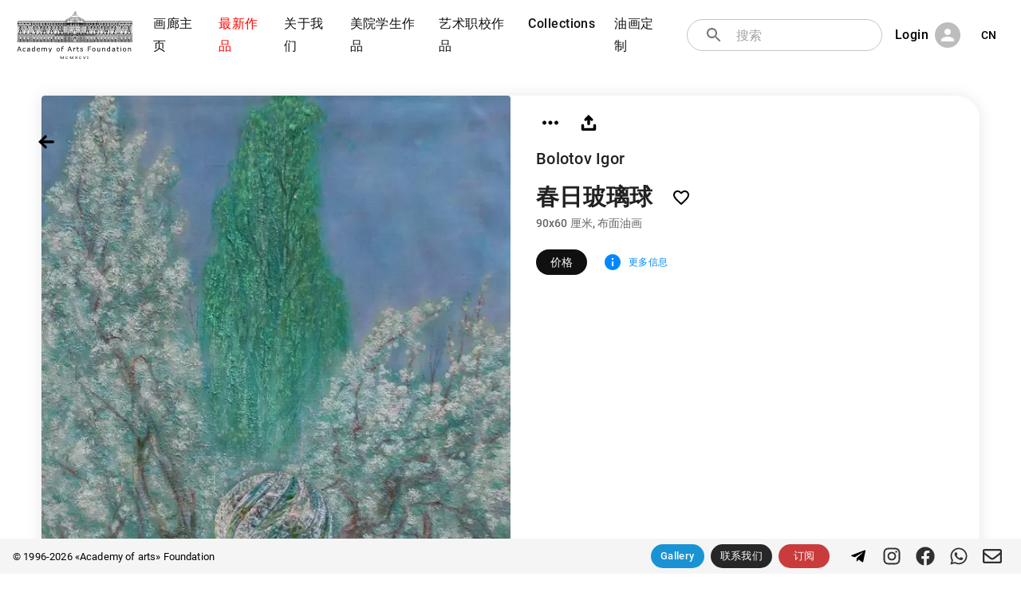

--- FILE ---
content_type: text/html; charset=utf-8
request_url: https://academart.com/cn/works/spring-glass-ball
body_size: 12482
content:
<!DOCTYPE html><html lang="en"><head><meta charSet="utf-8"/><meta name="viewport" content="initial-scale=1, width=device-width"/><meta name="Revisit" content="3 days"/><meta name="Robots" content="NOARCHIVE"/><meta name="Copyright" content="Academy of Arts Foundation, https://academart.com"/><link rel="icon" type="image/x-icon" href="/favicon.ico"/><title>春日玻璃球, Bolotov Igor. 现代专业艺术作品，俄罗斯，圣彼得堡，列宾美院毕业生油画，“列宾美院油画艺术作品”基金会。列宾美院作品购买，俄罗斯油画购买，列宾美院油画作品画廊，列宾美院画家原创，列宾美院油画购买</title><meta name="description" content="
现代专业艺术作品，俄罗斯，圣彼得堡，列宾美院毕业生油画，“列宾美院油画艺术作品”基金会。列宾美院作品购买，俄罗斯油画购买，列宾美院油画作品画廊，列宾美院画家原创，列宾美院油画购买"/><meta property="og:site_name" content="«Academy of arts» Foundation"/><meta property="og:title" content="春日玻璃球"/><meta property="og:type" content="image"/><meta property="og:image" content="https://academart.com/api/uploads/w_1000/079c43d0-d228-410a-b868-5c94910cf207"/><meta property="og:image:width" content="1000"/><meta property="og:image:height" content="1496"/><meta property="twitter:card" content="summary_large_image"/><meta property="twitter:url" content="https://academart.com/works/spring-glass-ball"/><meta property="twitter:title" content="春日玻璃球"/><meta property="twitter:description" content="
现代专业艺术作品，俄罗斯，圣彼得堡，列宾美院毕业生油画，“列宾美院油画艺术作品”基金会。列宾美院作品购买，俄罗斯油画购买，列宾美院油画作品画廊，列宾美院画家原创，列宾美院油画购买"/><meta property="twitter:text:description" content="
现代专业艺术作品，俄罗斯，圣彼得堡，列宾美院毕业生油画，“列宾美院油画艺术作品”基金会。列宾美院作品购买，俄罗斯油画购买，列宾美院油画作品画廊，列宾美院画家原创，列宾美院油画购买"/><meta property="twitter:image" content="https://academart.com/api/uploads/w_1000/079c43d0-d228-410a-b868-5c94910cf207"/><link rel="canonical" href="https://academart.com/works/spring-glass-ball"/><meta name="next-head-count" content="21"/><meta name="theme-color" content="rgb(16, 16, 16)"/><link rel="icon" href="/favicon.svg" sizes="any" type="image/svg+xml"/><link rel="preload" href="/_next/static/css/0df7495f8ebe9d8c.css" as="style"/><link rel="stylesheet" href="/_next/static/css/0df7495f8ebe9d8c.css" data-n-g=""/><noscript data-n-css=""></noscript><script defer="" nomodule="" src="/_next/static/chunks/polyfills-5cd94c89d3acac5f.js"></script><script src="/_next/static/chunks/webpack-5752944655d749a0.js" defer=""></script><script src="/_next/static/chunks/framework-5f4595e5518b5600.js" defer=""></script><script src="/_next/static/chunks/main-45635d3fa134c8cf.js" defer=""></script><script src="/_next/static/chunks/pages/_app-35502bdd732e8422.js" defer=""></script><script src="/_next/static/chunks/63-0472ccb391ac3fb1.js" defer=""></script><script src="/_next/static/chunks/491-7ae467564bdbf920.js" defer=""></script><script src="/_next/static/chunks/pages/works/%5Bwork%5D-0d8626a2c3b4d9c0.js" defer=""></script><script src="/_next/static/nfh0_WzT4ozdioeboD15V/_buildManifest.js" defer=""></script><script src="/_next/static/nfh0_WzT4ozdioeboD15V/_ssgManifest.js" defer=""></script><script src="/_next/static/nfh0_WzT4ozdioeboD15V/_middlewareManifest.js" defer=""></script><style id="__jsx-1696970288">#nprogress{pointer-events:none;}#nprogress .bar{background:black;position:fixed;z-index:9999;top:0;left:0;width:100%;height:3px;}#nprogress .peg{display:block;position:absolute;right:0px;width:100px;height:100%;box-shadow:0 0 10px black,0 0 5px black;opacity:1;-webkit-transform:rotate(3deg) translate(0px,-4px);-ms-transform:rotate(3deg) translate(0px,-4px);-webkit-transform:rotate(3deg) translate(0px,-4px);-ms-transform:rotate(3deg) translate(0px,-4px);transform:rotate(3deg) translate(0px,-4px);}#nprogress .spinner{display:block;position:fixed;z-index:1031;top:15px;right:15px;}#nprogress .spinner-icon{width:18px;height:18px;box-sizing:border-box;border:solid 2px transparent;border-top-color:black;border-left-color:black;border-radius:50%;-webkit-animation:nprogresss-spinner 400ms linear infinite;-webkit-animation:nprogress-spinner 400ms linear infinite;animation:nprogress-spinner 400ms linear infinite;}.nprogress-custom-parent{overflow:hidden;position:relative;}.nprogress-custom-parent #nprogress .spinner,.nprogress-custom-parent #nprogress .bar{position:absolute;}@-webkit-keyframes nprogress-spinner{0%{-webkit-transform:rotate(0deg);}100%{-webkit-transform:rotate(360deg);}}@-webkit-keyframes nprogress-spinner{0%{-webkit-transform:rotate(0deg);-ms-transform:rotate(0deg);transform:rotate(0deg);}100%{-webkit-transform:rotate(360deg);-ms-transform:rotate(360deg);transform:rotate(360deg);}}@keyframes nprogress-spinner{0%{-webkit-transform:rotate(0deg);-ms-transform:rotate(0deg);transform:rotate(0deg);}100%{-webkit-transform:rotate(360deg);-ms-transform:rotate(360deg);transform:rotate(360deg);}}</style><style data-emotion="css-global 0"></style><style data-emotion="css-global o6gwfi">html{-webkit-font-smoothing:antialiased;-moz-osx-font-smoothing:grayscale;box-sizing:border-box;-webkit-text-size-adjust:100%;}*,*::before,*::after{box-sizing:inherit;}strong,b{font-weight:700;}body{margin:0;color:rgba(0,0,0,0.87);font-family:"Roboto","Helvetica","Arial",sans-serif;font-weight:400;font-size:1rem;line-height:1.5;-webkit-letter-spacing:0.00938em;-moz-letter-spacing:0.00938em;-ms-letter-spacing:0.00938em;letter-spacing:0.00938em;background-color:#fff;}@media print{body{background-color:#fff;}}body::backdrop{background-color:#fff;}</style><style data-emotion="css-global 1prfaxn">@-webkit-keyframes mui-auto-fill{from{display:block;}}@keyframes mui-auto-fill{from{display:block;}}@-webkit-keyframes mui-auto-fill-cancel{from{display:block;}}@keyframes mui-auto-fill-cancel{from{display:block;}}</style><style data-emotion="css lz5lmm auu3en 10wygro vubbuv 17ls7xt 1bboc6j 19jjauh 11xqg3q 14jzeat s88qfg 1maxoik c9snei 1qu1z0f p01akn feqhe6 1h6hg2i 1a6giau 1yxmbwk qaqrq igs3ac nnbavb 7i6r7n dfjwgd eb8scl 13y7ul3 10pg7mf 1l63lvb 72ms7j 79elbk iwfg5u wtoo0f 1d3bbye 1b7wh6h 30qm4l qrtyga 1tcsd8n l3hoy2 qg0wkd 1tt94km 1hyq8uc g68suu 4occqz 1g552g2 cgbl8k 1s7pvrm mludao 8oaa9g 8jj4as 8o7l 11kddwm 19g2724 70qvj9 1uwcj3v lz4eh5 1mxkr17 10fuhcc 1khepom 1wwn3f4 1r7kpu4 ri9mxy 1ywuoro 1i6f6yj 183w2o2 1l4w6pd 1ph59tv 14h0jh8 1y92dmr 2pk0r7">.css-lz5lmm{background-color:#fff;color:rgba(0,0,0,0.87);-webkit-transition:box-shadow 300ms cubic-bezier(0.4,0,0.2,1) 0ms;transition:box-shadow 300ms cubic-bezier(0.4,0,0.2,1) 0ms;box-shadow:0px 2px 4px -1px rgba(0,0,0,0.2),0px 4px 5px 0px rgba(0,0,0,0.14),0px 1px 10px 0px rgba(0,0,0,0.12);display:-webkit-box;display:-webkit-flex;display:-ms-flexbox;display:flex;-webkit-flex-direction:column;-ms-flex-direction:column;flex-direction:column;width:100%;box-sizing:border-box;-webkit-flex-shrink:0;-ms-flex-negative:0;flex-shrink:0;position:fixed;z-index:1100;top:0;left:auto;right:0;background-color:rgb(16,16,16);color:#fff;}@media print{.css-lz5lmm{position:absolute;}}@media (min-width:0px){.css-lz5lmm{background-color:rgb(16 16 16);margin-top:0px;position:fixed;}}@media (min-width:900px){.css-lz5lmm{background-color:transparent;box-shadow:none;margin-top:8px;position:relative;}}.css-auu3en{padding-top:4px;padding-bottom:4px;padding-left:12px;padding-right:12px;-webkit-flex-direction:row;-ms-flex-direction:row;flex-direction:row;-webkit-align-items:center;-webkit-box-align:center;-ms-flex-align:center;align-items:center;}@media (min-width:0px){.css-auu3en{display:-webkit-box;display:-webkit-flex;display:-ms-flexbox;display:flex;}}@media (min-width:900px){.css-auu3en{display:none;}}.css-10wygro{display:-webkit-inline-box;display:-webkit-inline-flex;display:-ms-inline-flexbox;display:inline-flex;-webkit-align-items:center;-webkit-box-align:center;-ms-flex-align:center;align-items:center;-webkit-box-pack:center;-webkit-justify-content:center;-ms-flex-pack:center;justify-content:center;position:relative;box-sizing:border-box;-webkit-tap-highlight-color:transparent;background-color:transparent;outline:0;border:0;margin:0;border-radius:0;padding:0;cursor:pointer;-webkit-user-select:none;-moz-user-select:none;-ms-user-select:none;user-select:none;vertical-align:middle;-moz-appearance:none;-webkit-appearance:none;-webkit-text-decoration:none;text-decoration:none;color:inherit;text-align:center;-webkit-flex:0 0 auto;-ms-flex:0 0 auto;flex:0 0 auto;font-size:1.5rem;padding:8px;border-radius:50%;overflow:visible;color:rgba(0,0,0,0.54);-webkit-transition:background-color 150ms cubic-bezier(0.4,0,0.2,1) 0ms;transition:background-color 150ms cubic-bezier(0.4,0,0.2,1) 0ms;color:#fff;}.css-10wygro::-moz-focus-inner{border-style:none;}.css-10wygro.Mui-disabled{pointer-events:none;cursor:default;}@media print{.css-10wygro{color-adjust:exact;}}.css-10wygro:hover{background-color:rgba(0,0,0,0.04);}@media (hover:none){.css-10wygro:hover{background-color:transparent;}}.css-10wygro:hover{background-color:rgba(255,255,255,0.04);}@media (hover:none){.css-10wygro:hover{background-color:transparent;}}.css-10wygro.Mui-disabled{background-color:transparent;color:rgba(0,0,0,0.26);}.css-vubbuv{-webkit-user-select:none;-moz-user-select:none;-ms-user-select:none;user-select:none;width:1em;height:1em;display:inline-block;fill:currentColor;-webkit-flex-shrink:0;-ms-flex-negative:0;flex-shrink:0;-webkit-transition:fill 200ms cubic-bezier(0.4,0,0.2,1) 0ms;transition:fill 200ms cubic-bezier(0.4,0,0.2,1) 0ms;font-size:1.5rem;}.css-17ls7xt{-webkit-box-flex:1;-webkit-flex-grow:1;-ms-flex-positive:1;flex-grow:1;text-align:center;}.css-1bboc6j{display:-webkit-inline-box;display:-webkit-inline-flex;display:-ms-inline-flexbox;display:inline-flex;-webkit-align-items:center;-webkit-box-align:center;-ms-flex-align:center;align-items:center;-webkit-box-pack:center;-webkit-justify-content:center;-ms-flex-pack:center;justify-content:center;position:relative;box-sizing:border-box;-webkit-tap-highlight-color:transparent;background-color:transparent;outline:0;border:0;margin:0;border-radius:0;padding:0;cursor:pointer;-webkit-user-select:none;-moz-user-select:none;-ms-user-select:none;user-select:none;vertical-align:middle;-moz-appearance:none;-webkit-appearance:none;-webkit-text-decoration:none;text-decoration:none;color:inherit;text-align:center;-webkit-flex:0 0 auto;-ms-flex:0 0 auto;flex:0 0 auto;font-size:1.5rem;padding:8px;border-radius:50%;overflow:visible;color:rgba(0,0,0,0.54);-webkit-transition:background-color 150ms cubic-bezier(0.4,0,0.2,1) 0ms;transition:background-color 150ms cubic-bezier(0.4,0,0.2,1) 0ms;color:#fff;width:160px;height:40px;margin-bottom:-10px;}.css-1bboc6j::-moz-focus-inner{border-style:none;}.css-1bboc6j.Mui-disabled{pointer-events:none;cursor:default;}@media print{.css-1bboc6j{color-adjust:exact;}}.css-1bboc6j:hover{background-color:rgba(0,0,0,0.04);}@media (hover:none){.css-1bboc6j:hover{background-color:transparent;}}.css-1bboc6j:hover{background-color:rgba(255,255,255,0.04);}@media (hover:none){.css-1bboc6j:hover{background-color:transparent;}}.css-1bboc6j.Mui-disabled{background-color:transparent;color:rgba(0,0,0,0.26);}.css-1bboc6j img{width:100%;}.css-19jjauh{padding-top:4px;padding-bottom:4px;padding-left:20px;padding-right:20px;-webkit-flex-direction:row;-ms-flex-direction:row;flex-direction:row;-webkit-align-items:center;-webkit-box-align:center;-ms-flex-align:center;align-items:center;}@media (min-width:0px){.css-19jjauh{display:none;}}@media (min-width:900px){.css-19jjauh{display:-webkit-box;display:-webkit-flex;display:-ms-flexbox;display:flex;}}.css-11xqg3q{text-align:right;margin-right:12px;width:160px;}.css-11xqg3q img{width:100%;}.css-14jzeat{display:-webkit-box;display:-webkit-flex;display:-ms-flexbox;display:flex;-webkit-align-items:center;-webkit-box-align:center;-ms-flex-align:center;align-items:center;line-height:0.9;}.css-14jzeat span{font-size:16px;margin-top:4px;margin-left:6px;white-space:pre;color:black;}.css-14jzeat i{right:0;margin-top:-2px;padding-right:4px;font-size:10px;color:black;}.css-s88qfg{display:-webkit-box;display:-webkit-flex;display:-ms-flexbox;display:flex;max-width:900px;}.css-1maxoik{display:inline;}@media (min-width:0px){.css-1maxoik{margin-left:0.4px;margin-right:0.4px;}}@media (min-width:900px){.css-1maxoik{margin-left:2px;margin-right:2px;}}@media (min-width:1200px){.css-1maxoik{margin-left:4px;margin-right:4px;}}.css-c9snei{display:-webkit-inline-box;display:-webkit-inline-flex;display:-ms-inline-flexbox;display:inline-flex;-webkit-align-items:center;-webkit-box-align:center;-ms-flex-align:center;align-items:center;-webkit-box-pack:center;-webkit-justify-content:center;-ms-flex-pack:center;justify-content:center;position:relative;box-sizing:border-box;-webkit-tap-highlight-color:transparent;background-color:transparent;outline:0;border:0;margin:0;border-radius:0;padding:0;cursor:pointer;-webkit-user-select:none;-moz-user-select:none;-ms-user-select:none;user-select:none;vertical-align:middle;-moz-appearance:none;-webkit-appearance:none;-webkit-text-decoration:none;text-decoration:none;color:inherit;font-family:"Roboto","Helvetica","Arial",sans-serif;font-weight:500;font-size:0.8125rem;line-height:1.75;-webkit-letter-spacing:0.02857em;-moz-letter-spacing:0.02857em;-ms-letter-spacing:0.02857em;letter-spacing:0.02857em;text-transform:uppercase;min-width:64px;padding:4px 5px;border-radius:4px;-webkit-transition:background-color 250ms cubic-bezier(0.4,0,0.2,1) 0ms,box-shadow 250ms cubic-bezier(0.4,0,0.2,1) 0ms,border-color 250ms cubic-bezier(0.4,0,0.2,1) 0ms,color 250ms cubic-bezier(0.4,0,0.2,1) 0ms;transition:background-color 250ms cubic-bezier(0.4,0,0.2,1) 0ms,box-shadow 250ms cubic-bezier(0.4,0,0.2,1) 0ms,border-color 250ms cubic-bezier(0.4,0,0.2,1) 0ms,color 250ms cubic-bezier(0.4,0,0.2,1) 0ms;color:rgb(16,16,16);box-shadow:none;font-weight:500;border-radius:16px;text-transform:none;}.css-c9snei::-moz-focus-inner{border-style:none;}.css-c9snei.Mui-disabled{pointer-events:none;cursor:default;}@media print{.css-c9snei{color-adjust:exact;}}.css-c9snei:hover{-webkit-text-decoration:none;text-decoration:none;background-color:rgba(16,16,16,0.04);}@media (hover:none){.css-c9snei:hover{background-color:transparent;}}.css-c9snei.Mui-disabled{color:rgba(0,0,0,0.26);}.css-c9snei:hover{box-shadow:none;}.css-c9snei.Mui-focusVisible{box-shadow:none;}.css-c9snei:active{box-shadow:none;}.css-c9snei.Mui-disabled{box-shadow:none;}@media (min-width:0px){.css-c9snei{padding-left:2px;padding-right:2px;}}@media (min-width:600px){.css-c9snei{font-size:0.6rem;}}@media (min-width:900px){.css-c9snei{font-size:0.8rem;padding-left:8px;padding-right:8px;}}@media (min-width:1200px){.css-c9snei{font-size:1.0rem;padding-left:8px;padding-right:8px;}}@media (min-width:1536px){.css-c9snei{padding-left:16px;padding-right:16px;}}.css-1qu1z0f{display:-webkit-inline-box;display:-webkit-inline-flex;display:-ms-inline-flexbox;display:inline-flex;-webkit-align-items:center;-webkit-box-align:center;-ms-flex-align:center;align-items:center;-webkit-box-pack:center;-webkit-justify-content:center;-ms-flex-pack:center;justify-content:center;position:relative;box-sizing:border-box;-webkit-tap-highlight-color:transparent;background-color:transparent;outline:0;border:0;margin:0;border-radius:0;padding:0;cursor:pointer;-webkit-user-select:none;-moz-user-select:none;-ms-user-select:none;user-select:none;vertical-align:middle;-moz-appearance:none;-webkit-appearance:none;-webkit-text-decoration:none;text-decoration:none;color:inherit;font-family:"Roboto","Helvetica","Arial",sans-serif;font-weight:500;font-size:0.8125rem;line-height:1.75;-webkit-letter-spacing:0.02857em;-moz-letter-spacing:0.02857em;-ms-letter-spacing:0.02857em;letter-spacing:0.02857em;text-transform:uppercase;min-width:64px;padding:4px 5px;border-radius:4px;-webkit-transition:background-color 250ms cubic-bezier(0.4,0,0.2,1) 0ms,box-shadow 250ms cubic-bezier(0.4,0,0.2,1) 0ms,border-color 250ms cubic-bezier(0.4,0,0.2,1) 0ms,color 250ms cubic-bezier(0.4,0,0.2,1) 0ms;transition:background-color 250ms cubic-bezier(0.4,0,0.2,1) 0ms,box-shadow 250ms cubic-bezier(0.4,0,0.2,1) 0ms,border-color 250ms cubic-bezier(0.4,0,0.2,1) 0ms,color 250ms cubic-bezier(0.4,0,0.2,1) 0ms;color:rgb(16,16,16);box-shadow:none;font-weight:500;border-radius:16px;text-transform:none;color:rgb(255,0,0);}.css-1qu1z0f::-moz-focus-inner{border-style:none;}.css-1qu1z0f.Mui-disabled{pointer-events:none;cursor:default;}@media print{.css-1qu1z0f{color-adjust:exact;}}.css-1qu1z0f:hover{-webkit-text-decoration:none;text-decoration:none;background-color:rgba(16,16,16,0.04);}@media (hover:none){.css-1qu1z0f:hover{background-color:transparent;}}.css-1qu1z0f.Mui-disabled{color:rgba(0,0,0,0.26);}.css-1qu1z0f:hover{box-shadow:none;}.css-1qu1z0f.Mui-focusVisible{box-shadow:none;}.css-1qu1z0f:active{box-shadow:none;}.css-1qu1z0f.Mui-disabled{box-shadow:none;}@media (min-width:0px){.css-1qu1z0f{padding-left:2px;padding-right:2px;}}@media (min-width:600px){.css-1qu1z0f{font-size:0.6rem;}}@media (min-width:900px){.css-1qu1z0f{font-size:0.8rem;padding-left:8px;padding-right:8px;}}@media (min-width:1200px){.css-1qu1z0f{font-size:1.0rem;padding-left:8px;padding-right:8px;}}@media (min-width:1536px){.css-1qu1z0f{padding-left:16px;padding-right:16px;}}.css-1qu1z0f.route-active{color:white;}.css-p01akn{-webkit-box-flex:1;-webkit-flex-grow:1;-ms-flex-positive:1;flex-grow:1;padding-left:20px;z-index:1;display:-webkit-box;display:-webkit-flex;display:-ms-flexbox;display:flex;position:relative;}.css-feqhe6{display:-webkit-inline-box;display:-webkit-inline-flex;display:-ms-inline-flexbox;display:inline-flex;-webkit-flex-direction:column;-ms-flex-direction:column;flex-direction:column;position:relative;min-width:0;padding:0;margin:0;border:0;vertical-align:top;width:100%;}.css-1h6hg2i{font-family:"Roboto","Helvetica","Arial",sans-serif;font-weight:400;font-size:1rem;line-height:1.4375em;-webkit-letter-spacing:0.00938em;-moz-letter-spacing:0.00938em;-ms-letter-spacing:0.00938em;letter-spacing:0.00938em;color:rgba(0,0,0,0.87);box-sizing:border-box;position:relative;cursor:text;display:-webkit-inline-box;display:-webkit-inline-flex;display:-ms-inline-flexbox;display:inline-flex;-webkit-align-items:center;-webkit-box-align:center;-ms-flex-align:center;align-items:center;width:100%;position:relative;border-radius:4px;padding-left:14px;background:white;border-radius:20px;}.css-1h6hg2i.Mui-disabled{color:rgba(0,0,0,0.38);cursor:default;}.css-1h6hg2i:hover .MuiOutlinedInput-notchedOutline{border-color:rgba(0,0,0,0.87);}@media (hover:none){.css-1h6hg2i:hover .MuiOutlinedInput-notchedOutline{border-color:rgba(0,0,0,0.23);}}.css-1h6hg2i.Mui-focused .MuiOutlinedInput-notchedOutline{border-color:rgb(16,16,16);border-width:2px;}.css-1h6hg2i.Mui-error .MuiOutlinedInput-notchedOutline{border-color:rgb(198,40,40);}.css-1h6hg2i.Mui-disabled .MuiOutlinedInput-notchedOutline{border-color:rgba(0,0,0,0.26);}.css-1a6giau{display:-webkit-box;display:-webkit-flex;display:-ms-flexbox;display:flex;height:0.01em;max-height:2em;-webkit-align-items:center;-webkit-box-align:center;-ms-flex-align:center;align-items:center;white-space:nowrap;color:rgba(0,0,0,0.54);margin-right:8px;}.css-1yxmbwk{display:-webkit-inline-box;display:-webkit-inline-flex;display:-ms-inline-flexbox;display:inline-flex;-webkit-align-items:center;-webkit-box-align:center;-ms-flex-align:center;align-items:center;-webkit-box-pack:center;-webkit-justify-content:center;-ms-flex-pack:center;justify-content:center;position:relative;box-sizing:border-box;-webkit-tap-highlight-color:transparent;background-color:transparent;outline:0;border:0;margin:0;border-radius:0;padding:0;cursor:pointer;-webkit-user-select:none;-moz-user-select:none;-ms-user-select:none;user-select:none;vertical-align:middle;-moz-appearance:none;-webkit-appearance:none;-webkit-text-decoration:none;text-decoration:none;color:inherit;text-align:center;-webkit-flex:0 0 auto;-ms-flex:0 0 auto;flex:0 0 auto;font-size:1.5rem;padding:8px;border-radius:50%;overflow:visible;color:rgba(0,0,0,0.54);-webkit-transition:background-color 150ms cubic-bezier(0.4,0,0.2,1) 0ms;transition:background-color 150ms cubic-bezier(0.4,0,0.2,1) 0ms;}.css-1yxmbwk::-moz-focus-inner{border-style:none;}.css-1yxmbwk.Mui-disabled{pointer-events:none;cursor:default;}@media print{.css-1yxmbwk{color-adjust:exact;}}.css-1yxmbwk:hover{background-color:rgba(0,0,0,0.04);}@media (hover:none){.css-1yxmbwk:hover{background-color:transparent;}}.css-1yxmbwk.Mui-disabled{background-color:transparent;color:rgba(0,0,0,0.26);}.css-qaqrq{font:inherit;-webkit-letter-spacing:inherit;-moz-letter-spacing:inherit;-ms-letter-spacing:inherit;letter-spacing:inherit;color:currentColor;padding:4px 0 5px;border:0;box-sizing:content-box;background:none;height:1.4375em;margin:0;-webkit-tap-highlight-color:transparent;display:block;min-width:0;width:100%;-webkit-animation-name:mui-auto-fill-cancel;animation-name:mui-auto-fill-cancel;-webkit-animation-duration:10ms;animation-duration:10ms;padding-top:1px;padding:8.5px 14px;padding-left:0;}.css-qaqrq::-webkit-input-placeholder{color:currentColor;opacity:0.42;-webkit-transition:opacity 200ms cubic-bezier(0.4,0,0.2,1) 0ms;transition:opacity 200ms cubic-bezier(0.4,0,0.2,1) 0ms;}.css-qaqrq::-moz-placeholder{color:currentColor;opacity:0.42;-webkit-transition:opacity 200ms cubic-bezier(0.4,0,0.2,1) 0ms;transition:opacity 200ms cubic-bezier(0.4,0,0.2,1) 0ms;}.css-qaqrq:-ms-input-placeholder{color:currentColor;opacity:0.42;-webkit-transition:opacity 200ms cubic-bezier(0.4,0,0.2,1) 0ms;transition:opacity 200ms cubic-bezier(0.4,0,0.2,1) 0ms;}.css-qaqrq::-ms-input-placeholder{color:currentColor;opacity:0.42;-webkit-transition:opacity 200ms cubic-bezier(0.4,0,0.2,1) 0ms;transition:opacity 200ms cubic-bezier(0.4,0,0.2,1) 0ms;}.css-qaqrq:focus{outline:0;}.css-qaqrq:invalid{box-shadow:none;}.css-qaqrq::-webkit-search-decoration{-webkit-appearance:none;}label[data-shrink=false] + .MuiInputBase-formControl .css-qaqrq::-webkit-input-placeholder{opacity:0 !important;}label[data-shrink=false] + .MuiInputBase-formControl .css-qaqrq::-moz-placeholder{opacity:0 !important;}label[data-shrink=false] + .MuiInputBase-formControl .css-qaqrq:-ms-input-placeholder{opacity:0 !important;}label[data-shrink=false] + .MuiInputBase-formControl .css-qaqrq::-ms-input-placeholder{opacity:0 !important;}label[data-shrink=false] + .MuiInputBase-formControl .css-qaqrq:focus::-webkit-input-placeholder{opacity:0.42;}label[data-shrink=false] + .MuiInputBase-formControl .css-qaqrq:focus::-moz-placeholder{opacity:0.42;}label[data-shrink=false] + .MuiInputBase-formControl .css-qaqrq:focus:-ms-input-placeholder{opacity:0.42;}label[data-shrink=false] + .MuiInputBase-formControl .css-qaqrq:focus::-ms-input-placeholder{opacity:0.42;}.css-qaqrq.Mui-disabled{opacity:1;-webkit-text-fill-color:rgba(0,0,0,0.38);}.css-qaqrq:-webkit-autofill{-webkit-animation-duration:5000s;animation-duration:5000s;-webkit-animation-name:mui-auto-fill;animation-name:mui-auto-fill;}.css-qaqrq:-webkit-autofill{border-radius:inherit;}.css-igs3ac{text-align:left;position:absolute;bottom:0;right:0;top:-5px;left:0;margin:0;padding:0 8px;pointer-events:none;border-radius:inherit;border-style:solid;border-width:1px;overflow:hidden;min-width:0%;border-color:rgba(0,0,0,0.23);}.css-nnbavb{float:unset;padding:0;line-height:11px;-webkit-transition:width 150ms cubic-bezier(0.0,0,0.2,1) 0ms;transition:width 150ms cubic-bezier(0.0,0,0.2,1) 0ms;}.css-7i6r7n{margin-left:8px;display:-webkit-box;display:-webkit-flex;display:-ms-flexbox;display:flex;}.css-dfjwgd{display:-webkit-inline-box;display:-webkit-inline-flex;display:-ms-inline-flexbox;display:inline-flex;-webkit-align-items:center;-webkit-box-align:center;-ms-flex-align:center;align-items:center;-webkit-box-pack:center;-webkit-justify-content:center;-ms-flex-pack:center;justify-content:center;position:relative;box-sizing:border-box;-webkit-tap-highlight-color:transparent;background-color:transparent;outline:0;border:0;margin:0;border-radius:0;padding:0;cursor:pointer;-webkit-user-select:none;-moz-user-select:none;-ms-user-select:none;user-select:none;vertical-align:middle;-moz-appearance:none;-webkit-appearance:none;-webkit-text-decoration:none;text-decoration:none;color:inherit;font-family:"Roboto","Helvetica","Arial",sans-serif;font-weight:500;font-size:0.8125rem;line-height:1.75;-webkit-letter-spacing:0.02857em;-moz-letter-spacing:0.02857em;-ms-letter-spacing:0.02857em;letter-spacing:0.02857em;text-transform:uppercase;min-width:64px;padding:4px 5px;border-radius:4px;-webkit-transition:background-color 250ms cubic-bezier(0.4,0,0.2,1) 0ms,box-shadow 250ms cubic-bezier(0.4,0,0.2,1) 0ms,border-color 250ms cubic-bezier(0.4,0,0.2,1) 0ms,color 250ms cubic-bezier(0.4,0,0.2,1) 0ms;transition:background-color 250ms cubic-bezier(0.4,0,0.2,1) 0ms,box-shadow 250ms cubic-bezier(0.4,0,0.2,1) 0ms,border-color 250ms cubic-bezier(0.4,0,0.2,1) 0ms,color 250ms cubic-bezier(0.4,0,0.2,1) 0ms;color:rgb(16,16,16);box-shadow:none;font-weight:500;border-radius:16px;color:white;text-transform:none;color:black;text-transform:none;}.css-dfjwgd::-moz-focus-inner{border-style:none;}.css-dfjwgd.Mui-disabled{pointer-events:none;cursor:default;}@media print{.css-dfjwgd{color-adjust:exact;}}.css-dfjwgd:hover{-webkit-text-decoration:none;text-decoration:none;background-color:rgba(16,16,16,0.04);}@media (hover:none){.css-dfjwgd:hover{background-color:transparent;}}.css-dfjwgd.Mui-disabled{color:rgba(0,0,0,0.26);}.css-dfjwgd:hover{box-shadow:none;}.css-dfjwgd.Mui-focusVisible{box-shadow:none;}.css-dfjwgd:active{box-shadow:none;}.css-dfjwgd.Mui-disabled{box-shadow:none;}@media (min-width:0px){.css-dfjwgd{padding-left:2px;padding-right:2px;}}@media (min-width:600px){.css-dfjwgd{font-size:0.6rem;}}@media (min-width:900px){.css-dfjwgd{font-size:0.8rem;padding-left:8px;padding-right:8px;}}@media (min-width:1200px){.css-dfjwgd{font-size:1.0rem;padding-left:8px;padding-right:8px;}}@media (min-width:1536px){.css-dfjwgd{padding-left:16px;padding-right:16px;}}.css-eb8scl{position:relative;display:-webkit-box;display:-webkit-flex;display:-ms-flexbox;display:flex;-webkit-align-items:center;-webkit-box-align:center;-ms-flex-align:center;align-items:center;-webkit-box-pack:center;-webkit-justify-content:center;-ms-flex-pack:center;justify-content:center;-webkit-flex-shrink:0;-ms-flex-negative:0;flex-shrink:0;width:40px;height:40px;font-family:"Roboto","Helvetica","Arial",sans-serif;font-size:1.25rem;line-height:1;border-radius:50%;overflow:hidden;-webkit-user-select:none;-moz-user-select:none;-ms-user-select:none;user-select:none;color:#fff;background-color:#bdbdbd;margin-left:8px;width:32px;height:32px;}.css-13y7ul3{-webkit-user-select:none;-moz-user-select:none;-ms-user-select:none;user-select:none;width:1em;height:1em;display:inline-block;fill:currentColor;-webkit-flex-shrink:0;-ms-flex-negative:0;flex-shrink:0;-webkit-transition:fill 200ms cubic-bezier(0.4,0,0.2,1) 0ms;transition:fill 200ms cubic-bezier(0.4,0,0.2,1) 0ms;font-size:1.5rem;width:75%;height:75%;}.css-10pg7mf{display:-webkit-inline-box;display:-webkit-inline-flex;display:-ms-inline-flexbox;display:inline-flex;-webkit-align-items:center;-webkit-box-align:center;-ms-flex-align:center;align-items:center;-webkit-box-pack:center;-webkit-justify-content:center;-ms-flex-pack:center;justify-content:center;position:relative;box-sizing:border-box;-webkit-tap-highlight-color:transparent;background-color:transparent;outline:0;border:0;margin:0;border-radius:0;padding:0;cursor:pointer;-webkit-user-select:none;-moz-user-select:none;-ms-user-select:none;user-select:none;vertical-align:middle;-moz-appearance:none;-webkit-appearance:none;-webkit-text-decoration:none;text-decoration:none;color:inherit;font-family:"Roboto","Helvetica","Arial",sans-serif;font-weight:500;font-size:0.875rem;line-height:1.75;-webkit-letter-spacing:0.02857em;-moz-letter-spacing:0.02857em;-ms-letter-spacing:0.02857em;letter-spacing:0.02857em;text-transform:uppercase;min-width:64px;padding:6px 8px;border-radius:4px;-webkit-transition:background-color 250ms cubic-bezier(0.4,0,0.2,1) 0ms,box-shadow 250ms cubic-bezier(0.4,0,0.2,1) 0ms,border-color 250ms cubic-bezier(0.4,0,0.2,1) 0ms,color 250ms cubic-bezier(0.4,0,0.2,1) 0ms;transition:background-color 250ms cubic-bezier(0.4,0,0.2,1) 0ms,box-shadow 250ms cubic-bezier(0.4,0,0.2,1) 0ms,border-color 250ms cubic-bezier(0.4,0,0.2,1) 0ms,color 250ms cubic-bezier(0.4,0,0.2,1) 0ms;color:rgb(16,16,16);box-shadow:none;font-weight:500;border-radius:16px;min-width:40px;}.css-10pg7mf::-moz-focus-inner{border-style:none;}.css-10pg7mf.Mui-disabled{pointer-events:none;cursor:default;}@media print{.css-10pg7mf{color-adjust:exact;}}.css-10pg7mf:hover{-webkit-text-decoration:none;text-decoration:none;background-color:rgba(16,16,16,0.04);}@media (hover:none){.css-10pg7mf:hover{background-color:transparent;}}.css-10pg7mf.Mui-disabled{color:rgba(0,0,0,0.26);}.css-10pg7mf:hover{box-shadow:none;}.css-10pg7mf.Mui-focusVisible{box-shadow:none;}.css-10pg7mf:active{box-shadow:none;}.css-10pg7mf.Mui-disabled{box-shadow:none;}.css-1l63lvb{text-transform:uppercase;color:black;}@media (min-width:0px){.css-72ms7j{padding-top:48px;}}@media (min-width:900px){.css-72ms7j{padding-top:0px;padding-bottom:48px;}}.css-79elbk{position:relative;}.css-iwfg5u{width:100%;margin-left:auto;box-sizing:border-box;margin-right:auto;display:block;padding-left:8px;padding-right:8px;padding-left:15px;padding-right:15px;padding-top:40px;padding-bottom:40px;}@media (min-width:600px){.css-iwfg5u{padding-left:12px;padding-right:12px;}}@media (min-width:1200px){.css-iwfg5u{max-width:1200px;}}.css-wtoo0f{box-shadow:0 1px 20px 0 rgb(0 0 0 / 10%);display:-webkit-box;display:-webkit-flex;display:-ms-flexbox;display:flex;overflow:hidden;}@media (min-width:0px){.css-wtoo0f{border-radius:0;}}@media (min-width:900px){.css-wtoo0f{border-radius:4px 30px 30px 4px;}}.css-1d3bbye{box-sizing:border-box;display:-webkit-box;display:-webkit-flex;display:-ms-flexbox;display:flex;-webkit-flex-wrap:wrap;-ms-flex-wrap:wrap;flex-wrap:wrap;width:100%;-webkit-flex-direction:row;-ms-flex-direction:row;flex-direction:row;}.css-1b7wh6h{box-sizing:border-box;margin:0;-webkit-flex-direction:row;-ms-flex-direction:row;flex-direction:row;-webkit-flex-basis:100%;-ms-flex-preferred-size:100%;flex-basis:100%;-webkit-box-flex:0;-webkit-flex-grow:0;-ms-flex-positive:0;flex-grow:0;max-width:100%;position:relative;}@media (min-width:600px){.css-1b7wh6h{-webkit-flex-basis:100%;-ms-flex-preferred-size:100%;flex-basis:100%;-webkit-box-flex:0;-webkit-flex-grow:0;-ms-flex-positive:0;flex-grow:0;max-width:100%;}}@media (min-width:900px){.css-1b7wh6h{-webkit-flex-basis:50%;-ms-flex-preferred-size:50%;flex-basis:50%;-webkit-box-flex:0;-webkit-flex-grow:0;-ms-flex-positive:0;flex-grow:0;max-width:50%;}}@media (min-width:1200px){.css-1b7wh6h{-webkit-flex-basis:50%;-ms-flex-preferred-size:50%;flex-basis:50%;-webkit-box-flex:0;-webkit-flex-grow:0;-ms-flex-positive:0;flex-grow:0;max-width:50%;}}@media (min-width:1536px){.css-1b7wh6h{-webkit-flex-basis:50%;-ms-flex-preferred-size:50%;flex-basis:50%;-webkit-box-flex:0;-webkit-flex-grow:0;-ms-flex-positive:0;flex-grow:0;max-width:50%;}}.css-30qm4l{display:block;border-radius:4px;-webkit-filter:none !important;filter:none !important;}.css-qrtyga{box-sizing:border-box;margin:0;-webkit-flex-direction:row;-ms-flex-direction:row;flex-direction:row;-webkit-flex-basis:100%;-ms-flex-preferred-size:100%;flex-basis:100%;-webkit-box-flex:0;-webkit-flex-grow:0;-ms-flex-positive:0;flex-grow:0;max-width:100%;position:relative;display:-webkit-box;display:-webkit-flex;display:-ms-flexbox;display:flex;-webkit-flex-direction:column;-ms-flex-direction:column;flex-direction:column;}@media (min-width:600px){.css-qrtyga{-webkit-flex-basis:100%;-ms-flex-preferred-size:100%;flex-basis:100%;-webkit-box-flex:0;-webkit-flex-grow:0;-ms-flex-positive:0;flex-grow:0;max-width:100%;}}@media (min-width:900px){.css-qrtyga{-webkit-flex-basis:50%;-ms-flex-preferred-size:50%;flex-basis:50%;-webkit-box-flex:0;-webkit-flex-grow:0;-ms-flex-positive:0;flex-grow:0;max-width:50%;}}@media (min-width:1200px){.css-qrtyga{-webkit-flex-basis:50%;-ms-flex-preferred-size:50%;flex-basis:50%;-webkit-box-flex:0;-webkit-flex-grow:0;-ms-flex-positive:0;flex-grow:0;max-width:50%;}}@media (min-width:1536px){.css-qrtyga{-webkit-flex-basis:50%;-ms-flex-preferred-size:50%;flex-basis:50%;-webkit-box-flex:0;-webkit-flex-grow:0;-ms-flex-positive:0;flex-grow:0;max-width:50%;}}.css-1tcsd8n{padding-top:16px;padding-bottom:16px;-webkit-flex:1 1 0;-ms-flex:1 1 0;flex:1 1 0;display:-webkit-box;display:-webkit-flex;display:-ms-flexbox;display:flex;-webkit-flex-direction:column;-ms-flex-direction:column;flex-direction:column;}@media (min-width:0px){.css-1tcsd8n{padding-left:12px;padding-right:12px;}}@media (min-width:600px){.css-1tcsd8n{padding-left:20px;padding-right:20px;}}@media (min-width:900px){.css-1tcsd8n{padding-left:32px;padding-right:32px;}}.css-l3hoy2{display:-webkit-inline-box;display:-webkit-inline-flex;display:-ms-inline-flexbox;display:inline-flex;-webkit-align-items:center;-webkit-box-align:center;-ms-flex-align:center;align-items:center;-webkit-box-pack:center;-webkit-justify-content:center;-ms-flex-pack:center;justify-content:center;position:relative;box-sizing:border-box;-webkit-tap-highlight-color:transparent;background-color:transparent;outline:0;border:0;margin:0;border-radius:0;padding:0;cursor:pointer;-webkit-user-select:none;-moz-user-select:none;-ms-user-select:none;user-select:none;vertical-align:middle;-moz-appearance:none;-webkit-appearance:none;-webkit-text-decoration:none;text-decoration:none;color:inherit;text-align:center;-webkit-flex:0 0 auto;-ms-flex:0 0 auto;flex:0 0 auto;font-size:1.5rem;padding:8px;border-radius:50%;overflow:visible;color:rgba(0,0,0,0.54);-webkit-transition:background-color 150ms cubic-bezier(0.4,0,0.2,1) 0ms;transition:background-color 150ms cubic-bezier(0.4,0,0.2,1) 0ms;margin-left:12px;}.css-l3hoy2::-moz-focus-inner{border-style:none;}.css-l3hoy2.Mui-disabled{pointer-events:none;cursor:default;}@media print{.css-l3hoy2{color-adjust:exact;}}.css-l3hoy2:hover{background-color:rgba(0,0,0,0.04);}@media (hover:none){.css-l3hoy2:hover{background-color:transparent;}}.css-l3hoy2.Mui-disabled{background-color:transparent;color:rgba(0,0,0,0.26);}.css-qg0wkd{margin:0;font-family:"Roboto","Helvetica","Arial",sans-serif;font-weight:400;font-size:1rem;line-height:1.5;-webkit-letter-spacing:0.00938em;-moz-letter-spacing:0.00938em;-ms-letter-spacing:0.00938em;letter-spacing:0.00938em;margin-top:12px;}.css-1tt94km{font-weight:500;-webkit-letter-spacing:.0125em;-moz-letter-spacing:.0125em;-ms-letter-spacing:.0125em;letter-spacing:.0125em;-webkit-text-decoration:none;text-decoration:none;}@media (min-width:0px){.css-1tt94km{font-size:16px;}}@media (min-width:900px){.css-1tt94km{font-size:1.25rem;}}.css-1tt94km:hover{-webkit-text-decoration:underline;text-decoration:underline;}.css-1hyq8uc{display:-webkit-box;display:-webkit-flex;display:-ms-flexbox;display:flex;-webkit-align-items:center;-webkit-box-align:center;-ms-flex-align:center;align-items:center;}@media (min-width:0px){.css-1hyq8uc{margin-top:4px;}}@media (min-width:600px){.css-1hyq8uc{margin-top:12px;}}.css-g68suu{margin:0;font-family:"Roboto","Helvetica","Arial",sans-serif;font-weight:400;font-size:1rem;line-height:1.5;-webkit-letter-spacing:0.00938em;-moz-letter-spacing:0.00938em;-ms-letter-spacing:0.00938em;letter-spacing:0.00938em;font-weight:700;}@media (min-width:0px){.css-g68suu{font-size:1.4em;}}@media (min-width:900px){.css-g68suu{font-size:1.8em;}}.css-4occqz{display:-webkit-inline-box;display:-webkit-inline-flex;display:-ms-inline-flexbox;display:inline-flex;-webkit-align-items:center;-webkit-box-align:center;-ms-flex-align:center;align-items:center;-webkit-box-pack:center;-webkit-justify-content:center;-ms-flex-pack:center;justify-content:center;position:relative;box-sizing:border-box;-webkit-tap-highlight-color:transparent;background-color:transparent;outline:0;border:0;margin:0;border-radius:0;padding:0;cursor:pointer;-webkit-user-select:none;-moz-user-select:none;-ms-user-select:none;user-select:none;vertical-align:middle;-moz-appearance:none;-webkit-appearance:none;-webkit-text-decoration:none;text-decoration:none;color:inherit;text-align:center;-webkit-flex:0 0 auto;-ms-flex:0 0 auto;flex:0 0 auto;font-size:1.5rem;padding:8px;border-radius:50%;overflow:visible;color:rgba(0,0,0,0.54);-webkit-transition:background-color 150ms cubic-bezier(0.4,0,0.2,1) 0ms;transition:background-color 150ms cubic-bezier(0.4,0,0.2,1) 0ms;margin-left:16px;}.css-4occqz::-moz-focus-inner{border-style:none;}.css-4occqz.Mui-disabled{pointer-events:none;cursor:default;}@media print{.css-4occqz{color-adjust:exact;}}.css-4occqz:hover{background-color:rgba(0,0,0,0.04);}@media (hover:none){.css-4occqz:hover{background-color:transparent;}}.css-4occqz.Mui-disabled{background-color:transparent;color:rgba(0,0,0,0.26);}.css-1g552g2{font-weight:500;line-height:1.375rem;-webkit-letter-spacing:.0071428571em;-moz-letter-spacing:.0071428571em;-ms-letter-spacing:.0071428571em;letter-spacing:.0071428571em;color:rgba(0,0,0,.6);}@media (min-width:0px){.css-1g552g2{font-size:.725rem;}}@media (min-width:600px){.css-1g552g2{font-size:.875rem;}}.css-1g552g2 p{margin:0px;}.css-cgbl8k{margin-top:20px;display:-webkit-box;display:-webkit-flex;display:-ms-flexbox;display:flex;-webkit-align-items:center;-webkit-box-align:center;-ms-flex-align:center;align-items:center;}.css-1s7pvrm{display:-webkit-inline-box;display:-webkit-inline-flex;display:-ms-inline-flexbox;display:inline-flex;-webkit-align-items:center;-webkit-box-align:center;-ms-flex-align:center;align-items:center;-webkit-box-pack:center;-webkit-justify-content:center;-ms-flex-pack:center;justify-content:center;position:relative;box-sizing:border-box;-webkit-tap-highlight-color:transparent;background-color:transparent;outline:0;border:0;margin:0;border-radius:0;padding:0;cursor:pointer;-webkit-user-select:none;-moz-user-select:none;-ms-user-select:none;user-select:none;vertical-align:middle;-moz-appearance:none;-webkit-appearance:none;-webkit-text-decoration:none;text-decoration:none;color:inherit;font-family:"Roboto","Helvetica","Arial",sans-serif;font-weight:500;font-size:0.8125rem;line-height:1.75;-webkit-letter-spacing:0.02857em;-moz-letter-spacing:0.02857em;-ms-letter-spacing:0.02857em;letter-spacing:0.02857em;text-transform:uppercase;min-width:64px;padding:4px 10px;border-radius:4px;-webkit-transition:background-color 250ms cubic-bezier(0.4,0,0.2,1) 0ms,box-shadow 250ms cubic-bezier(0.4,0,0.2,1) 0ms,border-color 250ms cubic-bezier(0.4,0,0.2,1) 0ms,color 250ms cubic-bezier(0.4,0,0.2,1) 0ms;transition:background-color 250ms cubic-bezier(0.4,0,0.2,1) 0ms,box-shadow 250ms cubic-bezier(0.4,0,0.2,1) 0ms,border-color 250ms cubic-bezier(0.4,0,0.2,1) 0ms,color 250ms cubic-bezier(0.4,0,0.2,1) 0ms;color:#fff;background-color:rgb(16,16,16);box-shadow:0px 3px 1px -2px rgba(0,0,0,0.2),0px 2px 2px 0px rgba(0,0,0,0.14),0px 1px 5px 0px rgba(0,0,0,0.12);box-shadow:none;font-weight:500;border-radius:16px;text-transform:none;}.css-1s7pvrm::-moz-focus-inner{border-style:none;}.css-1s7pvrm.Mui-disabled{pointer-events:none;cursor:default;}@media print{.css-1s7pvrm{color-adjust:exact;}}.css-1s7pvrm:hover{-webkit-text-decoration:none;text-decoration:none;background-color:rgb(11,11,11);box-shadow:0px 2px 4px -1px rgba(0,0,0,0.2),0px 4px 5px 0px rgba(0,0,0,0.14),0px 1px 10px 0px rgba(0,0,0,0.12);}@media (hover:none){.css-1s7pvrm:hover{background-color:rgb(16,16,16);}}.css-1s7pvrm:active{box-shadow:0px 5px 5px -3px rgba(0,0,0,0.2),0px 8px 10px 1px rgba(0,0,0,0.14),0px 3px 14px 2px rgba(0,0,0,0.12);}.css-1s7pvrm.Mui-focusVisible{box-shadow:0px 3px 5px -1px rgba(0,0,0,0.2),0px 6px 10px 0px rgba(0,0,0,0.14),0px 1px 18px 0px rgba(0,0,0,0.12);}.css-1s7pvrm.Mui-disabled{color:rgba(0,0,0,0.26);box-shadow:none;background-color:rgba(0,0,0,0.12);}.css-1s7pvrm:hover{box-shadow:none;}.css-1s7pvrm.Mui-focusVisible{box-shadow:none;}.css-1s7pvrm:active{box-shadow:none;}.css-1s7pvrm.Mui-disabled{box-shadow:none;}@media (min-width:0px){.css-1s7pvrm{font-size:0.9em;padding-left:12px;padding-right:12px;}}@media (min-width:600px){.css-1s7pvrm{padding-left:16px;padding-right:16px;}}@media (min-width:900px){.css-1s7pvrm{font-size:14px;}}.css-mludao{display:-webkit-inline-box;display:-webkit-inline-flex;display:-ms-inline-flexbox;display:inline-flex;-webkit-align-items:center;-webkit-box-align:center;-ms-flex-align:center;align-items:center;-webkit-box-pack:center;-webkit-justify-content:center;-ms-flex-pack:center;justify-content:center;position:relative;box-sizing:border-box;-webkit-tap-highlight-color:transparent;background-color:transparent;outline:0;border:0;margin:0;border-radius:0;padding:0;cursor:pointer;-webkit-user-select:none;-moz-user-select:none;-ms-user-select:none;user-select:none;vertical-align:middle;-moz-appearance:none;-webkit-appearance:none;-webkit-text-decoration:none;text-decoration:none;color:inherit;font-family:"Roboto","Helvetica","Arial",sans-serif;font-weight:500;font-size:0.875rem;line-height:1.75;-webkit-letter-spacing:0.02857em;-moz-letter-spacing:0.02857em;-ms-letter-spacing:0.02857em;letter-spacing:0.02857em;text-transform:uppercase;min-width:64px;padding:6px 8px;border-radius:4px;-webkit-transition:background-color 250ms cubic-bezier(0.4,0,0.2,1) 0ms,box-shadow 250ms cubic-bezier(0.4,0,0.2,1) 0ms,border-color 250ms cubic-bezier(0.4,0,0.2,1) 0ms,color 250ms cubic-bezier(0.4,0,0.2,1) 0ms;transition:background-color 250ms cubic-bezier(0.4,0,0.2,1) 0ms,box-shadow 250ms cubic-bezier(0.4,0,0.2,1) 0ms,border-color 250ms cubic-bezier(0.4,0,0.2,1) 0ms,color 250ms cubic-bezier(0.4,0,0.2,1) 0ms;color:rgb(16,16,16);box-shadow:none;font-weight:500;border-radius:16px;padding-left:4px;padding-right:4px;color:#0089ff;}.css-mludao::-moz-focus-inner{border-style:none;}.css-mludao.Mui-disabled{pointer-events:none;cursor:default;}@media print{.css-mludao{color-adjust:exact;}}.css-mludao:hover{-webkit-text-decoration:none;text-decoration:none;background-color:rgba(16,16,16,0.04);}@media (hover:none){.css-mludao:hover{background-color:transparent;}}.css-mludao.Mui-disabled{color:rgba(0,0,0,0.26);}.css-mludao:hover{box-shadow:none;}.css-mludao.Mui-focusVisible{box-shadow:none;}.css-mludao:active{box-shadow:none;}.css-mludao.Mui-disabled{box-shadow:none;}@media (min-width:0px){.css-mludao{margin-left:8px;font-size:0.7em;}}@media (min-width:600px){.css-mludao{margin-left:8px;}}@media (min-width:900px){.css-mludao{margin-left:16px;font-size:12px;}}.css-8oaa9g{-webkit-user-select:none;-moz-user-select:none;-ms-user-select:none;user-select:none;width:1em;height:1em;display:inline-block;fill:currentColor;-webkit-flex-shrink:0;-ms-flex-negative:0;flex-shrink:0;-webkit-transition:fill 200ms cubic-bezier(0.4,0,0.2,1) 0ms;transition:fill 200ms cubic-bezier(0.4,0,0.2,1) 0ms;font-size:1.5rem;}@media (min-width:0px){.css-8oaa9g{margin-right:4px;}}@media (min-width:600px){.css-8oaa9g{margin-right:8px;}}.css-8jj4as{-webkit-flex:1;-ms-flex:1;flex:1;display:-webkit-box;display:-webkit-flex;display:-ms-flexbox;display:flex;-webkit-flex-direction:column;-ms-flex-direction:column;flex-direction:column;padding-top:12px;}.css-8o7l{display:-webkit-box;display:-webkit-flex;display:-ms-flexbox;display:flex;-webkit-align-items:center;-webkit-box-align:center;-ms-flex-align:center;align-items:center;-webkit-flex-wrap:wrap;-ms-flex-wrap:wrap;flex-wrap:wrap;margin-left:-16px;}.css-11kddwm{box-sizing:border-box;display:-webkit-box;display:-webkit-flex;display:-ms-flexbox;display:flex;-webkit-flex-wrap:wrap;-ms-flex-wrap:wrap;flex-wrap:wrap;width:100%;-webkit-flex-direction:row;-ms-flex-direction:row;flex-direction:row;margin-top:-4px;margin-top:8px;}.css-11kddwm > .MuiGrid-item{padding-top:4px;}@media (min-width:0px){.css-11kddwm{width:calc(100% + 16px);margin-left:-16px;}.css-11kddwm > .MuiGrid-item{padding-left:16px;}}@media (min-width:600px){.css-11kddwm{width:calc(100% + 20px);margin-left:-20px;}.css-11kddwm > .MuiGrid-item{padding-left:20px;}}.css-19g2724{box-sizing:border-box;margin:0;-webkit-flex-direction:row;-ms-flex-direction:row;flex-direction:row;-webkit-flex-basis:auto;-ms-flex-preferred-size:auto;flex-basis:auto;-webkit-box-flex:0;-webkit-flex-grow:0;-ms-flex-positive:0;flex-grow:0;-webkit-flex-shrink:0;-ms-flex-negative:0;flex-shrink:0;max-width:none;width:auto;}@media (min-width:600px){.css-19g2724{-webkit-flex-basis:auto;-ms-flex-preferred-size:auto;flex-basis:auto;-webkit-box-flex:0;-webkit-flex-grow:0;-ms-flex-positive:0;flex-grow:0;-webkit-flex-shrink:0;-ms-flex-negative:0;flex-shrink:0;max-width:none;width:auto;}}@media (min-width:900px){.css-19g2724{-webkit-flex-basis:auto;-ms-flex-preferred-size:auto;flex-basis:auto;-webkit-box-flex:0;-webkit-flex-grow:0;-ms-flex-positive:0;flex-grow:0;-webkit-flex-shrink:0;-ms-flex-negative:0;flex-shrink:0;max-width:none;width:auto;}}@media (min-width:1200px){.css-19g2724{-webkit-flex-basis:auto;-ms-flex-preferred-size:auto;flex-basis:auto;-webkit-box-flex:0;-webkit-flex-grow:0;-ms-flex-positive:0;flex-grow:0;-webkit-flex-shrink:0;-ms-flex-negative:0;flex-shrink:0;max-width:none;width:auto;}}@media (min-width:1536px){.css-19g2724{-webkit-flex-basis:auto;-ms-flex-preferred-size:auto;flex-basis:auto;-webkit-box-flex:0;-webkit-flex-grow:0;-ms-flex-positive:0;flex-grow:0;-webkit-flex-shrink:0;-ms-flex-negative:0;flex-shrink:0;max-width:none;width:auto;}}.css-70qvj9{display:-webkit-box;display:-webkit-flex;display:-ms-flexbox;display:flex;-webkit-align-items:center;-webkit-box-align:center;-ms-flex-align:center;align-items:center;}.css-1uwcj3v{-webkit-user-select:none;-moz-user-select:none;-ms-user-select:none;user-select:none;width:1em;height:1em;display:inline-block;fill:currentColor;-webkit-flex-shrink:0;-ms-flex-negative:0;flex-shrink:0;-webkit-transition:fill 200ms cubic-bezier(0.4,0,0.2,1) 0ms;transition:fill 200ms cubic-bezier(0.4,0,0.2,1) 0ms;font-size:1.5rem;}@media (min-width:0px){.css-1uwcj3v{font-size:16px;}}@media (min-width:600px){.css-1uwcj3v{font-size:24px;}}.css-lz4eh5{margin:0;font-family:"Roboto","Helvetica","Arial",sans-serif;font-weight:400;font-size:1rem;line-height:1.5;-webkit-letter-spacing:0.00938em;-moz-letter-spacing:0.00938em;-ms-letter-spacing:0.00938em;letter-spacing:0.00938em;padding-left:8.4px;}@media (min-width:0px){.css-lz4eh5{font-size:12px;}}@media (min-width:600px){.css-lz4eh5{font-size:14px;}}.css-1mxkr17{margin:0;font-family:"Roboto","Helvetica","Arial",sans-serif;font-weight:400;font-size:1rem;line-height:1.5;-webkit-letter-spacing:0.00938em;-moz-letter-spacing:0.00938em;-ms-letter-spacing:0.00938em;letter-spacing:0.00938em;padding-left:5.2px;}@media (min-width:0px){.css-1mxkr17{font-size:12px;}}@media (min-width:600px){.css-1mxkr17{font-size:14px;}}.css-10fuhcc{margin:0;font-family:"Roboto","Helvetica","Arial",sans-serif;font-weight:400;font-size:1rem;line-height:1.5;-webkit-letter-spacing:0.00938em;-moz-letter-spacing:0.00938em;-ms-letter-spacing:0.00938em;letter-spacing:0.00938em;padding-left:6.800000000000001px;}@media (min-width:0px){.css-10fuhcc{font-size:12px;}}@media (min-width:600px){.css-10fuhcc{font-size:14px;}}.css-1khepom{left:0;top:0;position:absolute;}@media (min-width:0px){.css-1khepom{display:none;}}@media (min-width:900px){.css-1khepom{display:block;}}.css-1wwn3f4{display:-webkit-inline-box;display:-webkit-inline-flex;display:-ms-inline-flexbox;display:inline-flex;-webkit-align-items:center;-webkit-box-align:center;-ms-flex-align:center;align-items:center;-webkit-box-pack:center;-webkit-justify-content:center;-ms-flex-pack:center;justify-content:center;position:relative;box-sizing:border-box;-webkit-tap-highlight-color:transparent;background-color:transparent;outline:0;border:0;margin:0;border-radius:0;padding:0;cursor:pointer;-webkit-user-select:none;-moz-user-select:none;-ms-user-select:none;user-select:none;vertical-align:middle;-moz-appearance:none;-webkit-appearance:none;-webkit-text-decoration:none;text-decoration:none;color:inherit;text-align:center;-webkit-flex:0 0 auto;-ms-flex:0 0 auto;flex:0 0 auto;font-size:1.5rem;padding:8px;border-radius:50%;overflow:visible;color:rgba(0,0,0,0.54);-webkit-transition:background-color 150ms cubic-bezier(0.4,0,0.2,1) 0ms;transition:background-color 150ms cubic-bezier(0.4,0,0.2,1) 0ms;margin-top:80px;margin-bottom:80px;margin-left:40px;}.css-1wwn3f4::-moz-focus-inner{border-style:none;}.css-1wwn3f4.Mui-disabled{pointer-events:none;cursor:default;}@media print{.css-1wwn3f4{color-adjust:exact;}}.css-1wwn3f4:hover{background-color:rgba(0,0,0,0.04);}@media (hover:none){.css-1wwn3f4:hover{background-color:transparent;}}.css-1wwn3f4.Mui-disabled{background-color:transparent;color:rgba(0,0,0,0.26);}.css-1r7kpu4{position:fixed;z-index:3;left:0;right:0;bottom:0;background-color:#f5f5f5;-webkit-align-items:center;-webkit-box-align:center;-ms-flex-align:center;align-items:center;height:44px;padding:8px 16px;}@media (min-width:0px){.css-1r7kpu4{display:none;}}@media (min-width:900px){.css-1r7kpu4{display:-webkit-box;display:-webkit-flex;display:-ms-flexbox;display:flex;}}.css-ri9mxy{-webkit-box-flex:1;-webkit-flex-grow:1;-ms-flex-positive:1;flex-grow:1;color:black;font-size:13px;}.css-1ywuoro{display:-webkit-inline-box;display:-webkit-inline-flex;display:-ms-inline-flexbox;display:inline-flex;-webkit-align-items:center;-webkit-box-align:center;-ms-flex-align:center;align-items:center;-webkit-box-pack:center;-webkit-justify-content:center;-ms-flex-pack:center;justify-content:center;position:relative;box-sizing:border-box;-webkit-tap-highlight-color:transparent;background-color:transparent;outline:0;border:0;margin:0;border-radius:0;padding:0;cursor:pointer;-webkit-user-select:none;-moz-user-select:none;-ms-user-select:none;user-select:none;vertical-align:middle;-moz-appearance:none;-webkit-appearance:none;-webkit-text-decoration:none;text-decoration:none;color:inherit;font-family:"Roboto","Helvetica","Arial",sans-serif;font-weight:500;font-size:0.8125rem;line-height:1.75;-webkit-letter-spacing:0.02857em;-moz-letter-spacing:0.02857em;-ms-letter-spacing:0.02857em;letter-spacing:0.02857em;text-transform:uppercase;min-width:64px;padding:4px 10px;border-radius:4px;-webkit-transition:background-color 250ms cubic-bezier(0.4,0,0.2,1) 0ms,box-shadow 250ms cubic-bezier(0.4,0,0.2,1) 0ms,border-color 250ms cubic-bezier(0.4,0,0.2,1) 0ms,color 250ms cubic-bezier(0.4,0,0.2,1) 0ms;transition:background-color 250ms cubic-bezier(0.4,0,0.2,1) 0ms,box-shadow 250ms cubic-bezier(0.4,0,0.2,1) 0ms,border-color 250ms cubic-bezier(0.4,0,0.2,1) 0ms,color 250ms cubic-bezier(0.4,0,0.2,1) 0ms;color:#fff;background-color:#0288d1;box-shadow:0px 3px 1px -2px rgba(0,0,0,0.2),0px 2px 2px 0px rgba(0,0,0,0.14),0px 1px 5px 0px rgba(0,0,0,0.12);box-shadow:none;font-weight:500;border-radius:16px;text-transform:none;opacity:0.9;}.css-1ywuoro::-moz-focus-inner{border-style:none;}.css-1ywuoro.Mui-disabled{pointer-events:none;cursor:default;}@media print{.css-1ywuoro{color-adjust:exact;}}.css-1ywuoro:hover{-webkit-text-decoration:none;text-decoration:none;background-color:#01579b;box-shadow:0px 2px 4px -1px rgba(0,0,0,0.2),0px 4px 5px 0px rgba(0,0,0,0.14),0px 1px 10px 0px rgba(0,0,0,0.12);}@media (hover:none){.css-1ywuoro:hover{background-color:#0288d1;}}.css-1ywuoro:active{box-shadow:0px 5px 5px -3px rgba(0,0,0,0.2),0px 8px 10px 1px rgba(0,0,0,0.14),0px 3px 14px 2px rgba(0,0,0,0.12);}.css-1ywuoro.Mui-focusVisible{box-shadow:0px 3px 5px -1px rgba(0,0,0,0.2),0px 6px 10px 0px rgba(0,0,0,0.14),0px 1px 18px 0px rgba(0,0,0,0.12);}.css-1ywuoro.Mui-disabled{color:rgba(0,0,0,0.26);box-shadow:none;background-color:rgba(0,0,0,0.12);}.css-1ywuoro:hover{box-shadow:none;}.css-1ywuoro.Mui-focusVisible{box-shadow:none;}.css-1ywuoro:active{box-shadow:none;}.css-1ywuoro.Mui-disabled{box-shadow:none;}@media (min-width:0px){.css-1ywuoro{font-size:0.9em;padding-left:12px;padding-right:12px;}}@media (min-width:600px){.css-1ywuoro{padding-left:12px;padding-right:12px;}}@media (min-width:900px){.css-1ywuoro{font-size:13px;}}.css-1i6f6yj{display:-webkit-inline-box;display:-webkit-inline-flex;display:-ms-inline-flexbox;display:inline-flex;-webkit-align-items:center;-webkit-box-align:center;-ms-flex-align:center;align-items:center;-webkit-box-pack:center;-webkit-justify-content:center;-ms-flex-pack:center;justify-content:center;position:relative;box-sizing:border-box;-webkit-tap-highlight-color:transparent;background-color:transparent;outline:0;border:0;margin:0;border-radius:0;padding:0;cursor:pointer;-webkit-user-select:none;-moz-user-select:none;-ms-user-select:none;user-select:none;vertical-align:middle;-moz-appearance:none;-webkit-appearance:none;-webkit-text-decoration:none;text-decoration:none;color:inherit;font-family:"Roboto","Helvetica","Arial",sans-serif;font-weight:500;font-size:0.8125rem;line-height:1.75;-webkit-letter-spacing:0.02857em;-moz-letter-spacing:0.02857em;-ms-letter-spacing:0.02857em;letter-spacing:0.02857em;text-transform:uppercase;min-width:64px;padding:4px 10px;border-radius:4px;-webkit-transition:background-color 250ms cubic-bezier(0.4,0,0.2,1) 0ms,box-shadow 250ms cubic-bezier(0.4,0,0.2,1) 0ms,border-color 250ms cubic-bezier(0.4,0,0.2,1) 0ms,color 250ms cubic-bezier(0.4,0,0.2,1) 0ms;transition:background-color 250ms cubic-bezier(0.4,0,0.2,1) 0ms,box-shadow 250ms cubic-bezier(0.4,0,0.2,1) 0ms,border-color 250ms cubic-bezier(0.4,0,0.2,1) 0ms,color 250ms cubic-bezier(0.4,0,0.2,1) 0ms;color:#fff;background-color:rgb(16,16,16);box-shadow:0px 3px 1px -2px rgba(0,0,0,0.2),0px 2px 2px 0px rgba(0,0,0,0.14),0px 1px 5px 0px rgba(0,0,0,0.12);box-shadow:none;font-weight:500;border-radius:16px;text-transform:none;opacity:0.9;margin-left:8px;}.css-1i6f6yj::-moz-focus-inner{border-style:none;}.css-1i6f6yj.Mui-disabled{pointer-events:none;cursor:default;}@media print{.css-1i6f6yj{color-adjust:exact;}}.css-1i6f6yj:hover{-webkit-text-decoration:none;text-decoration:none;background-color:rgb(11,11,11);box-shadow:0px 2px 4px -1px rgba(0,0,0,0.2),0px 4px 5px 0px rgba(0,0,0,0.14),0px 1px 10px 0px rgba(0,0,0,0.12);}@media (hover:none){.css-1i6f6yj:hover{background-color:rgb(16,16,16);}}.css-1i6f6yj:active{box-shadow:0px 5px 5px -3px rgba(0,0,0,0.2),0px 8px 10px 1px rgba(0,0,0,0.14),0px 3px 14px 2px rgba(0,0,0,0.12);}.css-1i6f6yj.Mui-focusVisible{box-shadow:0px 3px 5px -1px rgba(0,0,0,0.2),0px 6px 10px 0px rgba(0,0,0,0.14),0px 1px 18px 0px rgba(0,0,0,0.12);}.css-1i6f6yj.Mui-disabled{color:rgba(0,0,0,0.26);box-shadow:none;background-color:rgba(0,0,0,0.12);}.css-1i6f6yj:hover{box-shadow:none;}.css-1i6f6yj.Mui-focusVisible{box-shadow:none;}.css-1i6f6yj:active{box-shadow:none;}.css-1i6f6yj.Mui-disabled{box-shadow:none;}@media (min-width:0px){.css-1i6f6yj{font-size:0.9em;padding-left:12px;padding-right:12px;}}@media (min-width:600px){.css-1i6f6yj{padding-left:12px;padding-right:12px;}}@media (min-width:900px){.css-1i6f6yj{font-size:13px;}}.css-183w2o2{display:-webkit-inline-box;display:-webkit-inline-flex;display:-ms-inline-flexbox;display:inline-flex;-webkit-align-items:center;-webkit-box-align:center;-ms-flex-align:center;align-items:center;-webkit-box-pack:center;-webkit-justify-content:center;-ms-flex-pack:center;justify-content:center;position:relative;box-sizing:border-box;-webkit-tap-highlight-color:transparent;background-color:transparent;outline:0;border:0;margin:0;border-radius:0;padding:0;cursor:pointer;-webkit-user-select:none;-moz-user-select:none;-ms-user-select:none;user-select:none;vertical-align:middle;-moz-appearance:none;-webkit-appearance:none;-webkit-text-decoration:none;text-decoration:none;color:inherit;font-family:"Roboto","Helvetica","Arial",sans-serif;font-weight:500;font-size:0.8125rem;line-height:1.75;-webkit-letter-spacing:0.02857em;-moz-letter-spacing:0.02857em;-ms-letter-spacing:0.02857em;letter-spacing:0.02857em;text-transform:uppercase;min-width:64px;padding:4px 10px;border-radius:4px;-webkit-transition:background-color 250ms cubic-bezier(0.4,0,0.2,1) 0ms,box-shadow 250ms cubic-bezier(0.4,0,0.2,1) 0ms,border-color 250ms cubic-bezier(0.4,0,0.2,1) 0ms,color 250ms cubic-bezier(0.4,0,0.2,1) 0ms;transition:background-color 250ms cubic-bezier(0.4,0,0.2,1) 0ms,box-shadow 250ms cubic-bezier(0.4,0,0.2,1) 0ms,border-color 250ms cubic-bezier(0.4,0,0.2,1) 0ms,color 250ms cubic-bezier(0.4,0,0.2,1) 0ms;color:#fff;background-color:rgb(198,40,40);box-shadow:0px 3px 1px -2px rgba(0,0,0,0.2),0px 2px 2px 0px rgba(0,0,0,0.14),0px 1px 5px 0px rgba(0,0,0,0.12);box-shadow:none;font-weight:500;border-radius:16px;text-transform:none;margin-left:8px;margin-right:16px;opacity:0.9;}.css-183w2o2::-moz-focus-inner{border-style:none;}.css-183w2o2.Mui-disabled{pointer-events:none;cursor:default;}@media print{.css-183w2o2{color-adjust:exact;}}.css-183w2o2:hover{-webkit-text-decoration:none;text-decoration:none;background-color:rgb(138,28,28);box-shadow:0px 2px 4px -1px rgba(0,0,0,0.2),0px 4px 5px 0px rgba(0,0,0,0.14),0px 1px 10px 0px rgba(0,0,0,0.12);}@media (hover:none){.css-183w2o2:hover{background-color:rgb(198,40,40);}}.css-183w2o2:active{box-shadow:0px 5px 5px -3px rgba(0,0,0,0.2),0px 8px 10px 1px rgba(0,0,0,0.14),0px 3px 14px 2px rgba(0,0,0,0.12);}.css-183w2o2.Mui-focusVisible{box-shadow:0px 3px 5px -1px rgba(0,0,0,0.2),0px 6px 10px 0px rgba(0,0,0,0.14),0px 1px 18px 0px rgba(0,0,0,0.12);}.css-183w2o2.Mui-disabled{color:rgba(0,0,0,0.26);box-shadow:none;background-color:rgba(0,0,0,0.12);}.css-183w2o2:hover{box-shadow:none;}.css-183w2o2.Mui-focusVisible{box-shadow:none;}.css-183w2o2:active{box-shadow:none;}.css-183w2o2.Mui-disabled{box-shadow:none;}@media (min-width:0px){.css-183w2o2{font-size:0.9em;padding-left:12px;padding-right:12px;}}@media (min-width:600px){.css-183w2o2{padding-left:12px;padding-right:12px;}}@media (min-width:900px){.css-183w2o2{font-size:13px;}}.css-1l4w6pd{display:-webkit-box;display:-webkit-flex;display:-ms-flexbox;display:flex;-webkit-box-pack:center;-webkit-justify-content:center;-ms-flex-pack:center;justify-content:center;}.css-1ph59tv{display:-webkit-inline-box;display:-webkit-inline-flex;display:-ms-inline-flexbox;display:inline-flex;-webkit-align-items:center;-webkit-box-align:center;-ms-flex-align:center;align-items:center;-webkit-box-pack:center;-webkit-justify-content:center;-ms-flex-pack:center;justify-content:center;position:relative;box-sizing:border-box;-webkit-tap-highlight-color:transparent;background-color:transparent;outline:0;border:0;margin:0;border-radius:0;padding:0;cursor:pointer;-webkit-user-select:none;-moz-user-select:none;-ms-user-select:none;user-select:none;vertical-align:middle;-moz-appearance:none;-webkit-appearance:none;-webkit-text-decoration:none;text-decoration:none;color:inherit;text-align:center;-webkit-flex:0 0 auto;-ms-flex:0 0 auto;flex:0 0 auto;font-size:1.5rem;padding:8px;border-radius:50%;overflow:visible;color:rgba(0,0,0,0.54);-webkit-transition:background-color 150ms cubic-bezier(0.4,0,0.2,1) 0ms;transition:background-color 150ms cubic-bezier(0.4,0,0.2,1) 0ms;margin-right:2px;}.css-1ph59tv::-moz-focus-inner{border-style:none;}.css-1ph59tv.Mui-disabled{pointer-events:none;cursor:default;}@media print{.css-1ph59tv{color-adjust:exact;}}.css-1ph59tv:hover{background-color:rgba(0,0,0,0.04);}@media (hover:none){.css-1ph59tv:hover{background-color:transparent;}}.css-1ph59tv.Mui-disabled{background-color:transparent;color:rgba(0,0,0,0.26);}.css-14h0jh8{-webkit-user-select:none;-moz-user-select:none;-ms-user-select:none;user-select:none;width:1em;height:1em;display:inline-block;fill:currentColor;-webkit-flex-shrink:0;-ms-flex-negative:0;flex-shrink:0;-webkit-transition:fill 200ms cubic-bezier(0.4,0,0.2,1) 0ms;transition:fill 200ms cubic-bezier(0.4,0,0.2,1) 0ms;font-size:1.5rem;color:black;}.css-1y92dmr{display:-webkit-inline-box;display:-webkit-inline-flex;display:-ms-inline-flexbox;display:inline-flex;-webkit-align-items:center;-webkit-box-align:center;-ms-flex-align:center;align-items:center;-webkit-box-pack:center;-webkit-justify-content:center;-ms-flex-pack:center;justify-content:center;position:relative;box-sizing:border-box;-webkit-tap-highlight-color:transparent;background-color:transparent;outline:0;border:0;margin:0;border-radius:0;padding:0;cursor:pointer;-webkit-user-select:none;-moz-user-select:none;-ms-user-select:none;user-select:none;vertical-align:middle;-moz-appearance:none;-webkit-appearance:none;-webkit-text-decoration:none;text-decoration:none;color:inherit;text-align:center;-webkit-flex:0 0 auto;-ms-flex:0 0 auto;flex:0 0 auto;font-size:1.5rem;padding:8px;border-radius:50%;overflow:visible;color:rgba(0,0,0,0.54);-webkit-transition:background-color 150ms cubic-bezier(0.4,0,0.2,1) 0ms;transition:background-color 150ms cubic-bezier(0.4,0,0.2,1) 0ms;margin-right:2px;opacity:0.8;}.css-1y92dmr::-moz-focus-inner{border-style:none;}.css-1y92dmr.Mui-disabled{pointer-events:none;cursor:default;}@media print{.css-1y92dmr{color-adjust:exact;}}.css-1y92dmr:hover{background-color:rgba(0,0,0,0.04);}@media (hover:none){.css-1y92dmr:hover{background-color:transparent;}}.css-1y92dmr.Mui-disabled{background-color:transparent;color:rgba(0,0,0,0.26);}.css-2pk0r7{display:-webkit-inline-box;display:-webkit-inline-flex;display:-ms-inline-flexbox;display:inline-flex;-webkit-align-items:center;-webkit-box-align:center;-ms-flex-align:center;align-items:center;-webkit-box-pack:center;-webkit-justify-content:center;-ms-flex-pack:center;justify-content:center;position:relative;box-sizing:border-box;-webkit-tap-highlight-color:transparent;background-color:transparent;outline:0;border:0;margin:0;border-radius:0;padding:0;cursor:pointer;-webkit-user-select:none;-moz-user-select:none;-ms-user-select:none;user-select:none;vertical-align:middle;-moz-appearance:none;-webkit-appearance:none;-webkit-text-decoration:none;text-decoration:none;color:inherit;text-align:center;-webkit-flex:0 0 auto;-ms-flex:0 0 auto;flex:0 0 auto;font-size:1.5rem;padding:8px;border-radius:50%;overflow:visible;color:rgba(0,0,0,0.54);-webkit-transition:background-color 150ms cubic-bezier(0.4,0,0.2,1) 0ms;transition:background-color 150ms cubic-bezier(0.4,0,0.2,1) 0ms;opacity:0.8;}.css-2pk0r7::-moz-focus-inner{border-style:none;}.css-2pk0r7.Mui-disabled{pointer-events:none;cursor:default;}@media print{.css-2pk0r7{color-adjust:exact;}}.css-2pk0r7:hover{background-color:rgba(0,0,0,0.04);}@media (hover:none){.css-2pk0r7:hover{background-color:transparent;}}.css-2pk0r7.Mui-disabled{background-color:transparent;color:rgba(0,0,0,0.26);}</style></head><body><div id="__next" data-reactroot=""><header class="MuiPaper-root MuiPaper-elevation MuiPaper-elevation4 MuiAppBar-root MuiAppBar-colorPrimary MuiAppBar-positionFixed mui-fixed css-lz5lmm"><div class="MuiBox-root css-auu3en"><button class="MuiButtonBase-root MuiIconButton-root MuiIconButton-colorPrimary MuiIconButton-sizeMedium css-10wygro" tabindex="0" type="button"><svg class="MuiSvgIcon-root MuiSvgIcon-fontSizeMedium css-vubbuv" focusable="false" viewBox="0 0 24 24" aria-hidden="true" data-testid="MenuIcon"><path d="M3 18h18v-2H3v2zm0-5h18v-2H3v2zm0-7v2h18V6H3z"></path></svg></button><div class="MuiBox-root css-17ls7xt"><a class="MuiButtonBase-root MuiIconButton-root MuiIconButton-colorPrimary MuiIconButton-sizeMedium css-1bboc6j" tabindex="0" title="Home" href="/cn"><img width="300" height="60" src="/img/logo-white-no-text.svg" alt="Logo"/></a></div><button class="MuiButtonBase-root MuiIconButton-root MuiIconButton-colorPrimary MuiIconButton-sizeMedium css-10wygro" tabindex="0" type="button" aria-label="search"><svg class="MuiSvgIcon-root MuiSvgIcon-fontSizeMedium css-vubbuv" focusable="false" viewBox="0 0 24 24" aria-hidden="true" data-testid="SearchIcon"><path d="M15.5 14h-.79l-.28-.27C15.41 12.59 16 11.11 16 9.5 16 5.91 13.09 3 9.5 3S3 5.91 3 9.5 5.91 16 9.5 16c1.61 0 3.09-.59 4.23-1.57l.27.28v.79l5 4.99L20.49 19l-4.99-5zm-6 0C7.01 14 5 11.99 5 9.5S7.01 5 9.5 5 14 7.01 14 9.5 11.99 14 9.5 14z"></path></svg></button></div><div class="MuiBox-root css-19jjauh"><div class="MuiBox-root css-11xqg3q"><a class="css-14jzeat" title="Home" href="/cn"><img width="300" height="60" src="/img/logo-black.svg" alt="Logo"/></a></div><nav class="MuiBox-root css-s88qfg"><div class="MuiBox-root css-1maxoik"><a class="MuiButton-root MuiButton-text MuiButton-textPrimary MuiButton-sizeSmall MuiButton-textSizeSmall MuiButton-disableElevation MuiButtonBase-root css-c9snei" tabindex="0" title="画廊主页" href="/cn">画廊主页</a></div><div class="MuiBox-root css-1maxoik"><a class="MuiButton-root MuiButton-text MuiButton-textPrimary MuiButton-sizeSmall MuiButton-textSizeSmall MuiButton-disableElevation MuiButtonBase-root css-1qu1z0f" tabindex="0" title="最新作品" href="/cn/works?updates=true">最新作品</a></div><div class="MuiBox-root css-1maxoik"><a class="MuiButton-root MuiButton-text MuiButton-textPrimary MuiButton-sizeSmall MuiButton-textSizeSmall MuiButton-disableElevation MuiButtonBase-root css-c9snei" tabindex="0" title="关于我们" href="/cn/foundation">关于我们</a></div><div class="MuiBox-root css-1maxoik"><a class="MuiButton-root MuiButton-text MuiButton-textPrimary MuiButton-sizeSmall MuiButton-textSizeSmall MuiButton-disableElevation MuiButtonBase-root css-c9snei" tabindex="0" title="美院学生作品" href="/cn/collections/institute">美院学生作品</a></div><div class="MuiBox-root css-1maxoik"><a class="MuiButton-root MuiButton-text MuiButton-textPrimary MuiButton-sizeSmall MuiButton-textSizeSmall MuiButton-disableElevation MuiButtonBase-root css-c9snei" tabindex="0" title="艺术职校作品" href="/cn/collections/lyceum">艺术职校作品</a></div><div class="MuiBox-root css-1maxoik"><a class="MuiButton-root MuiButton-text MuiButton-textPrimary MuiButton-sizeSmall MuiButton-textSizeSmall MuiButton-disableElevation MuiButtonBase-root css-c9snei" tabindex="0" title="Collections" href="/cn/collections/users">Collections</a></div><div class="MuiBox-root css-1maxoik"><a class="MuiButton-root MuiButton-text MuiButton-textPrimary MuiButton-sizeSmall MuiButton-textSizeSmall MuiButton-disableElevation MuiButtonBase-root css-c9snei" tabindex="0" title="油画定制" href="/cn/commission">油画定制</a></div></nav><div class="MuiBox-root css-p01akn"><div class="MuiFormControl-root MuiFormControl-fullWidth MuiTextField-root css-feqhe6"><div class="MuiOutlinedInput-root MuiInputBase-root MuiInputBase-colorPrimary MuiInputBase-fullWidth MuiInputBase-formControl MuiInputBase-sizeSmall MuiInputBase-adornedStart css-1h6hg2i"><div class="MuiInputAdornment-root MuiInputAdornment-positionStart MuiInputAdornment-outlined MuiInputAdornment-sizeSmall css-1a6giau"><span class="notranslate">&#8203;</span><button class="MuiButtonBase-root Mui-disabled MuiIconButton-root Mui-disabled MuiIconButton-sizeMedium css-1yxmbwk" tabindex="-1" type="button" disabled=""><svg class="MuiSvgIcon-root MuiSvgIcon-fontSizeMedium css-vubbuv" focusable="false" viewBox="0 0 24 24" color="rgba(0,0,0,.54)" aria-hidden="true" data-testid="SearchIcon"><path d="M15.5 14h-.79l-.28-.27C15.41 12.59 16 11.11 16 9.5 16 5.91 13.09 3 9.5 3S3 5.91 3 9.5 5.91 16 9.5 16c1.61 0 3.09-.59 4.23-1.57l.27.28v.79l5 4.99L20.49 19l-4.99-5zm-6 0C7.01 14 5 11.99 5 9.5S7.01 5 9.5 5 14 7.01 14 9.5 11.99 14 9.5 14z"></path></svg></button></div><input type="text" aria-invalid="false" placeholder="搜索" value="" class="MuiOutlinedInput-input MuiInputBase-input MuiInputBase-inputSizeSmall MuiInputBase-inputAdornedStart css-qaqrq"/><fieldset aria-hidden="true" class="MuiOutlinedInput-notchedOutline css-igs3ac"><legend class="css-nnbavb"><span class="notranslate">&#8203;</span></legend></fieldset></div></div><div class="MuiBox-root css-7i6r7n"><a class="MuiButton-root MuiButton-text MuiButton-textPrimary MuiButton-sizeSmall MuiButton-textSizeSmall MuiButton-disableElevation MuiButtonBase-root css-dfjwgd" tabindex="0" aria-controls="user-menu" aria-haspopup="true" title="Login" href="/cn/login">Login<div class="MuiAvatar-root MuiAvatar-circular MuiAvatar-colorDefault css-eb8scl"><svg class="MuiSvgIcon-root MuiSvgIcon-fontSizeMedium MuiAvatar-fallback css-13y7ul3" focusable="false" viewBox="0 0 24 24" aria-hidden="true" data-testid="PersonIcon"><path d="M12 12c2.21 0 4-1.79 4-4s-1.79-4-4-4-4 1.79-4 4 1.79 4 4 4zm0 2c-2.67 0-8 1.34-8 4v2h16v-2c0-2.66-5.33-4-8-4z"></path></svg></div></a></div><div class="MuiBox-root css-7i6r7n"><button class="MuiButton-root MuiButton-text MuiButton-textPrimary MuiButton-sizeMedium MuiButton-textSizeMedium MuiButton-disableElevation MuiButtonBase-root  css-10pg7mf" tabindex="0" type="button" aria-controls="languages-menu" aria-haspopup="true"><span class="MuiBox-root css-1l63lvb">cn</span></button></div></div></div></header><div class="MuiBox-root css-72ms7j"><div class="MuiBox-root css-79elbk" itemscope="" itemType="http://schema.org/VisualArtwork"><meta itemProp="artworkSurface" content="canvas"/><div class="MuiContainer-root MuiContainer-maxWidthLg css-iwfg5u"><div class="MuiBox-root css-wtoo0f"><div class="MuiGrid-root MuiGrid-container css-1d3bbye"><div class="MuiGrid-root MuiGrid-item MuiGrid-grid-xs-12 MuiGrid-grid-md-6 css-1b7wh6h"><a href="/api/uploads/079c43d0-d228-410a-b868-5c94910cf207" target="_blank" rel="noreferrer"><span style="box-sizing:border-box;display:block;overflow:hidden;width:initial;height:initial;background:none;opacity:1;border:0;margin:0;padding:0;position:relative"><span style="box-sizing:border-box;display:block;width:initial;height:initial;background:none;opacity:1;border:0;margin:0;padding:0;padding-top:149.6742671009772%"></span><img alt="春日玻璃球. Original modern art painting" itemProp="image" sizes="(max-width: 900px) 100vw, 50vw" srcSet="/_next/image?url=%2Fapi%2Fuploads%2F079c43d0-d228-410a-b868-5c94910cf207&amp;w=384&amp;q=75 384w, /_next/image?url=%2Fapi%2Fuploads%2F079c43d0-d228-410a-b868-5c94910cf207&amp;w=640&amp;q=75 640w, /_next/image?url=%2Fapi%2Fuploads%2F079c43d0-d228-410a-b868-5c94910cf207&amp;w=750&amp;q=75 750w, /_next/image?url=%2Fapi%2Fuploads%2F079c43d0-d228-410a-b868-5c94910cf207&amp;w=828&amp;q=75 828w, /_next/image?url=%2Fapi%2Fuploads%2F079c43d0-d228-410a-b868-5c94910cf207&amp;w=1080&amp;q=75 1080w, /_next/image?url=%2Fapi%2Fuploads%2F079c43d0-d228-410a-b868-5c94910cf207&amp;w=1200&amp;q=75 1200w, /_next/image?url=%2Fapi%2Fuploads%2F079c43d0-d228-410a-b868-5c94910cf207&amp;w=1920&amp;q=75 1920w, /_next/image?url=%2Fapi%2Fuploads%2F079c43d0-d228-410a-b868-5c94910cf207&amp;w=2048&amp;q=75 2048w, /_next/image?url=%2Fapi%2Fuploads%2F079c43d0-d228-410a-b868-5c94910cf207&amp;w=3840&amp;q=75 3840w" src="/_next/image?url=%2Fapi%2Fuploads%2F079c43d0-d228-410a-b868-5c94910cf207&amp;w=3840&amp;q=75" decoding="async" data-nimg="responsive" class="css-30qm4l" style="position:absolute;top:0;left:0;bottom:0;right:0;box-sizing:border-box;padding:0;border:none;margin:auto;display:block;width:0;height:0;min-width:100%;max-width:100%;min-height:100%;max-height:100%;filter:blur(20px);background-size:cover;background-image:url(&quot;[data-uri]&quot;);background-position:0% 0%"/><noscript><img alt="春日玻璃球. Original modern art painting" itemProp="image" sizes="(max-width: 900px) 100vw, 50vw" srcSet="/_next/image?url=%2Fapi%2Fuploads%2F079c43d0-d228-410a-b868-5c94910cf207&amp;w=384&amp;q=75 384w, /_next/image?url=%2Fapi%2Fuploads%2F079c43d0-d228-410a-b868-5c94910cf207&amp;w=640&amp;q=75 640w, /_next/image?url=%2Fapi%2Fuploads%2F079c43d0-d228-410a-b868-5c94910cf207&amp;w=750&amp;q=75 750w, /_next/image?url=%2Fapi%2Fuploads%2F079c43d0-d228-410a-b868-5c94910cf207&amp;w=828&amp;q=75 828w, /_next/image?url=%2Fapi%2Fuploads%2F079c43d0-d228-410a-b868-5c94910cf207&amp;w=1080&amp;q=75 1080w, /_next/image?url=%2Fapi%2Fuploads%2F079c43d0-d228-410a-b868-5c94910cf207&amp;w=1200&amp;q=75 1200w, /_next/image?url=%2Fapi%2Fuploads%2F079c43d0-d228-410a-b868-5c94910cf207&amp;w=1920&amp;q=75 1920w, /_next/image?url=%2Fapi%2Fuploads%2F079c43d0-d228-410a-b868-5c94910cf207&amp;w=2048&amp;q=75 2048w, /_next/image?url=%2Fapi%2Fuploads%2F079c43d0-d228-410a-b868-5c94910cf207&amp;w=3840&amp;q=75 3840w" src="/_next/image?url=%2Fapi%2Fuploads%2F079c43d0-d228-410a-b868-5c94910cf207&amp;w=3840&amp;q=75" decoding="async" data-nimg="responsive" style="position:absolute;top:0;left:0;bottom:0;right:0;box-sizing:border-box;padding:0;border:none;margin:auto;display:block;width:0;height:0;min-width:100%;max-width:100%;min-height:100%;max-height:100%" class="css-30qm4l" loading="eager"/></noscript></span></a></div><div class="MuiGrid-root MuiGrid-item MuiGrid-grid-xs-12 MuiGrid-grid-md-6 css-qrtyga"><div class="MuiBox-root css-1tcsd8n"><div class="MuiBox-root css-0"><button class="MuiButtonBase-root MuiIconButton-root MuiIconButton-sizeMedium css-1yxmbwk" tabindex="0" type="button"><svg data-v-d8fed5bc="" height="20" width="20" viewBox="0 0 24 24" aria-label="Другие варианты" role="img" class="gUZ pBj"><path data-v-d8fed5bc="" d="M12 9c-1.66 0-3 1.34-3 3s1.34 3 3 3 3-1.34 3-3-1.34-3-3-3M3 9c1.66 0 3 1.34 3 3s-1.34 3-3 3-3-1.34-3-3 1.34-3 3-3zm18 0c1.66 0 3 1.34 3 3s-1.34 3-3 3-3-1.34-3-3 1.34-3 3-3z"></path></svg></button><a href="/api/uploads/079c43d0-d228-410a-b868-5c94910cf207" download="春日玻璃球.JPG"><button class="MuiButtonBase-root MuiIconButton-root MuiIconButton-sizeMedium css-l3hoy2" tabindex="0" type="button"><svg data-v-d8fed5bc="" height="20" width="20" viewBox="0 0 24 24" aria-label="Отправить" role="img" class="gUZ pBj"><path data-v-d8fed5bc="" d="M21 14c1.1 0 2 .9 2 2v6c0 1.1-.9 2-2 2H3c-1.1 0-2-.9-2-2v-6c0-1.1.9-2 2-2s2 .9 2 2v4h14v-4c0-1.1.9-2 2-2zM8.82 8.84c-.78.78-2.05.79-2.83 0-.78-.78-.79-2.04-.01-2.82L11.99 0l6.02 6.01c.78.78.79 2.05.01 2.83-.78.78-2.05.79-2.83 0l-1.2-1.19v6.18a2 2 0 1 1-4 0V7.66L8.82 8.84z"></path></svg></button></a></div><h2 class="MuiTypography-root MuiTypography-body1 css-qg0wkd" itemProp="creator" itemscope="" itemType="http://schema.org/Person"><a class="css-1tt94km" title="Bolotov Igor" href="/cn/bolotov"><span itemProp="name">Bolotov Igor</span></a></h2><div class="MuiBox-root css-1hyq8uc"><h1 class="MuiTypography-root MuiTypography-body1 css-g68suu" itemProp="name">春日玻璃球</h1><button class="MuiButtonBase-root MuiIconButton-root MuiIconButton-sizeMedium css-4occqz" tabindex="0" type="button" aria-label="Set like"><svg class="MuiSvgIcon-root MuiSvgIcon-fontSizeMedium css-vubbuv" focusable="false" viewBox="0 0 24 24" color="black" aria-hidden="true" data-testid="FavoriteBorderIcon"><path d="M16.5 3c-1.74 0-3.41.81-4.5 2.09C10.91 3.81 9.24 3 7.5 3 4.42 3 2 5.42 2 8.5c0 3.78 3.4 6.86 8.55 11.54L12 21.35l1.45-1.32C18.6 15.36 22 12.28 22 8.5 22 5.42 19.58 3 16.5 3zm-4.4 15.55-.1.1-.1-.1C7.14 14.24 4 11.39 4 8.5 4 6.5 5.5 5 7.5 5c1.54 0 3.04.99 3.57 2.36h1.87C13.46 5.99 14.96 5 16.5 5c2 0 3.5 1.5 3.5 3.5 0 2.89-3.14 5.74-7.9 10.05z"></path></svg></button></div><span class="MuiBox-root css-1g552g2" itemProp="artMedium">90x60 厘米, 布面油画</span><div class="MuiBox-root css-cgbl8k"><a class="MuiButton-root MuiButton-contained MuiButton-containedPrimary MuiButton-sizeSmall MuiButton-containedSizeSmall MuiButton-disableElevation MuiButtonBase-root css-1s7pvrm" tabindex="0" title="价格" target="_blank" href="/cdn-cgi/l/email-protection#[base64]">价格</a><button class="MuiButton-root MuiButton-text MuiButton-textPrimary MuiButton-sizeMedium MuiButton-textSizeMedium MuiButton-disableElevation MuiButtonBase-root  css-mludao" tabindex="0" type="button" title="更多信息"><svg class="MuiSvgIcon-root MuiSvgIcon-fontSizeMedium css-8oaa9g" focusable="false" viewBox="0 0 24 24" aria-hidden="true" data-testid="InfoIcon"><path d="M12 2C6.48 2 2 6.48 2 12s4.48 10 10 10 10-4.48 10-10S17.52 2 12 2zm1 15h-2v-6h2v6zm0-8h-2V7h2v2z"></path></svg>更多信息</button></div><div class="MuiBox-root css-8jj4as"><div class="MuiBox-root css-8o7l"></div></div><div class="MuiGrid-root MuiGrid-container css-11kddwm"><div class="MuiGrid-root MuiGrid-item MuiGrid-grid-xs-auto css-19g2724"><div class="MuiBox-root css-70qvj9"><svg class="MuiSvgIcon-root MuiSvgIcon-fontSizeMedium css-1uwcj3v" focusable="false" viewBox="0 0 24 24" color="rgba(0, 0, 0, .7)" aria-hidden="true" data-testid="VisibilityIcon"><path d="M12 4.5C7 4.5 2.73 7.61 1 12c1.73 4.39 6 7.5 11 7.5s9.27-3.11 11-7.5c-1.73-4.39-6-7.5-11-7.5zM12 17c-2.76 0-5-2.24-5-5s2.24-5 5-5 5 2.24 5 5-2.24 5-5 5zm0-8c-1.66 0-3 1.34-3 3s1.34 3 3 3 3-1.34 3-3-1.34-3-3-3z"></path></svg><span class="MuiTypography-root MuiTypography-body1 css-lz4eh5">237</span></div></div><div class="MuiGrid-root MuiGrid-item MuiGrid-grid-xs-auto css-19g2724"><div class="MuiBox-root css-70qvj9"><svg class="MuiSvgIcon-root MuiSvgIcon-fontSizeMedium css-1uwcj3v" focusable="false" viewBox="0 0 24 24" color="rgba(0, 0, 0, .7)" aria-hidden="true" data-testid="FavoriteBorderIcon"><path d="M16.5 3c-1.74 0-3.41.81-4.5 2.09C10.91 3.81 9.24 3 7.5 3 4.42 3 2 5.42 2 8.5c0 3.78 3.4 6.86 8.55 11.54L12 21.35l1.45-1.32C18.6 15.36 22 12.28 22 8.5 22 5.42 19.58 3 16.5 3zm-4.4 15.55-.1.1-.1-.1C7.14 14.24 4 11.39 4 8.5 4 6.5 5.5 5 7.5 5c1.54 0 3.04.99 3.57 2.36h1.87C13.46 5.99 14.96 5 16.5 5c2 0 3.5 1.5 3.5 3.5 0 2.89-3.14 5.74-7.9 10.05z"></path></svg><span class="MuiTypography-root MuiTypography-body1 css-1mxkr17">0</span></div></div><div class="MuiGrid-root MuiGrid-item MuiGrid-grid-xs-auto css-19g2724"><div class="MuiBox-root css-70qvj9"><svg class="MuiSvgIcon-root MuiSvgIcon-fontSizeMedium css-1uwcj3v" focusable="false" viewBox="0 0 24 24" color="rgba(0, 0, 0, .7)" aria-hidden="true" data-testid="EventIcon"><path d="M17 12h-5v5h5v-5zM16 1v2H8V1H6v2H5c-1.11 0-1.99.9-1.99 2L3 19c0 1.1.89 2 2 2h14c1.1 0 2-.9 2-2V5c0-1.1-.9-2-2-2h-1V1h-2zm3 18H5V8h14v11z"></path></svg><span class="MuiTypography-root MuiTypography-body1 css-10fuhcc">08/10/2020</span></div></div></div></div></div></div></div></div><div class="MuiBox-root css-1khepom"><button class="MuiButtonBase-root MuiIconButton-root MuiIconButton-sizeMedium css-1wwn3f4" tabindex="0" type="button"><svg data-v-d8fed5bc="" height="20" width="20" viewBox="0 0 24 24" aria-label="Кнопка «Назад»" role="img" class="gUZ pBj"><path data-v-d8fed5bc="" d="M24 12a2 2 0 0 1-2 2H7.676l4.631 4.586a2 2 0 1 1-2.829 2.828L0 12l9.478-9.414a2 2 0 0 1 2.829 2.828L7.676 10H22a2 2 0 0 1 2 2"></path></svg></button></div></div></div><footer class="css-1r7kpu4"><div class="MuiBox-root css-ri9mxy">© 1996-<!-- -->2026<!-- --> <!-- -->«Academy of arts» Foundation</div><a class="MuiButton-root MuiButton-contained MuiButton-containedInfo MuiButton-sizeSmall MuiButton-containedSizeSmall MuiButton-disableElevation MuiButtonBase-root css-1ywuoro" tabindex="0" title="Gallery" href="/cn/gallery">Gallery</a><a class="MuiButton-root MuiButton-contained MuiButton-containedPrimary MuiButton-sizeSmall MuiButton-containedSizeSmall MuiButton-disableElevation MuiButtonBase-root css-1i6f6yj" tabindex="0" title="联系我们" href="/cn/pages/contacts">联系我们</a><button class="MuiButton-root MuiButton-contained MuiButton-containedError MuiButton-sizeSmall MuiButton-containedSizeSmall MuiButton-disableElevation MuiButtonBase-root  css-183w2o2" tabindex="0" type="button" title="订阅">订阅</button><div class="MuiBox-root css-1l4w6pd"><a class="MuiButtonBase-root MuiIconButton-root MuiIconButton-sizeMedium css-1ph59tv" tabindex="0" rel="noopener" href="https://t.me/academart" target="_blank"><svg class="MuiSvgIcon-root MuiSvgIcon-fontSizeMedium css-14h0jh8" focusable="false" viewBox="0 0 24 24" aria-hidden="true" data-testid="TelegramIcon"><path d="M9.78 18.65l.28-4.23 7.68-6.92c.34-.31-.07-.46-.52-.19L7.74 13.3 3.64 12c-.88-.25-.89-.86.2-1.3l15.97-6.16c.73-.33 1.43.18 1.15 1.3l-2.72 12.81c-.19.91-.74 1.13-1.5.71L12.6 16.3l-1.99 1.93c-.23.23-.42.42-.83.42z"></path></svg></a><a class="MuiButtonBase-root MuiIconButton-root MuiIconButton-sizeMedium css-1y92dmr" tabindex="0" rel="noopener" href="https://www.instagram.com/academart" target="_blank"><span style="box-sizing:border-box;display:inline-block;overflow:hidden;width:initial;height:initial;background:none;opacity:1;border:0;margin:0;padding:0;position:relative;max-width:100%"><span style="box-sizing:border-box;display:block;width:initial;height:initial;background:none;opacity:1;border:0;margin:0;padding:0;max-width:100%"><img style="display:block;max-width:100%;width:initial;height:initial;background:none;opacity:1;border:0;margin:0;padding:0" alt="" aria-hidden="true" src="data:image/svg+xml,%3csvg%20xmlns=%27http://www.w3.org/2000/svg%27%20version=%271.1%27%20width=%2724%27%20height=%2724%27/%3e"/></span><img alt="Facebook" src="[data-uri]" decoding="async" data-nimg="intrinsic" style="position:absolute;top:0;left:0;bottom:0;right:0;box-sizing:border-box;padding:0;border:none;margin:auto;display:block;width:0;height:0;min-width:100%;max-width:100%;min-height:100%;max-height:100%"/><noscript><img alt="Facebook" srcSet="/_next/static/media/facebook-brands-black.073dd93e.svg 1x" src="/_next/static/media/facebook-brands-black.073dd93e.svg" decoding="async" data-nimg="intrinsic" style="position:absolute;top:0;left:0;bottom:0;right:0;box-sizing:border-box;padding:0;border:none;margin:auto;display:block;width:0;height:0;min-width:100%;max-width:100%;min-height:100%;max-height:100%" loading="lazy"/></noscript></span></a><a class="MuiButtonBase-root MuiIconButton-root MuiIconButton-sizeMedium css-1y92dmr" tabindex="0" rel="noopener" href="https://facebook.com/academartgallery" target="_blank"><span style="box-sizing:border-box;display:inline-block;overflow:hidden;width:initial;height:initial;background:none;opacity:1;border:0;margin:0;padding:0;position:relative;max-width:100%"><span style="box-sizing:border-box;display:block;width:initial;height:initial;background:none;opacity:1;border:0;margin:0;padding:0;max-width:100%"><img style="display:block;max-width:100%;width:initial;height:initial;background:none;opacity:1;border:0;margin:0;padding:0" alt="" aria-hidden="true" src="data:image/svg+xml,%3csvg%20xmlns=%27http://www.w3.org/2000/svg%27%20version=%271.1%27%20width=%2724%27%20height=%2724%27/%3e"/></span><img alt="Instagram" src="[data-uri]" decoding="async" data-nimg="intrinsic" style="position:absolute;top:0;left:0;bottom:0;right:0;box-sizing:border-box;padding:0;border:none;margin:auto;display:block;width:0;height:0;min-width:100%;max-width:100%;min-height:100%;max-height:100%"/><noscript><img alt="Instagram" srcSet="/_next/static/media/instagram-brands-black.cda57960.svg 1x" src="/_next/static/media/instagram-brands-black.cda57960.svg" decoding="async" data-nimg="intrinsic" style="position:absolute;top:0;left:0;bottom:0;right:0;box-sizing:border-box;padding:0;border:none;margin:auto;display:block;width:0;height:0;min-width:100%;max-width:100%;min-height:100%;max-height:100%" loading="lazy"/></noscript></span></a><a class="MuiButtonBase-root MuiIconButton-root MuiIconButton-sizeMedium css-1y92dmr" tabindex="0" rel="noopener" href="https://wa.me/+79052636436" target="_blank"><span style="box-sizing:border-box;display:inline-block;overflow:hidden;width:initial;height:initial;background:none;opacity:1;border:0;margin:0;padding:0;position:relative;max-width:100%"><span style="box-sizing:border-box;display:block;width:initial;height:initial;background:none;opacity:1;border:0;margin:0;padding:0;max-width:100%"><img style="display:block;max-width:100%;width:initial;height:initial;background:none;opacity:1;border:0;margin:0;padding:0" alt="" aria-hidden="true" src="data:image/svg+xml,%3csvg%20xmlns=%27http://www.w3.org/2000/svg%27%20version=%271.1%27%20width=%2724%27%20height=%2724%27/%3e"/></span><img alt="WhatsApp" src="[data-uri]" decoding="async" data-nimg="intrinsic" style="position:absolute;top:0;left:0;bottom:0;right:0;box-sizing:border-box;padding:0;border:none;margin:auto;display:block;width:0;height:0;min-width:100%;max-width:100%;min-height:100%;max-height:100%"/><noscript><img alt="WhatsApp" srcSet="/_next/static/media/whatsapp-brands-black.ec7123a6.svg 1x" src="/_next/static/media/whatsapp-brands-black.ec7123a6.svg" decoding="async" data-nimg="intrinsic" style="position:absolute;top:0;left:0;bottom:0;right:0;box-sizing:border-box;padding:0;border:none;margin:auto;display:block;width:0;height:0;min-width:100%;max-width:100%;min-height:100%;max-height:100%" loading="lazy"/></noscript></span></a><a class="MuiButtonBase-root MuiIconButton-root MuiIconButton-sizeMedium css-2pk0r7" tabindex="0" rel="noopener" href="/cdn-cgi/l/email-protection#eeaf8d8f8a8b838f9c9ac8829ad587808881ae8f8d8f8a8b838f9c9ac08d8183c8899ad5d19d9b8c848b8d9ad3a98b808b9c8f82" target="_blank"><span style="box-sizing:border-box;display:inline-block;overflow:hidden;width:initial;height:initial;background:none;opacity:1;border:0;margin:0;padding:0;position:relative;max-width:100%"><span style="box-sizing:border-box;display:block;width:initial;height:initial;background:none;opacity:1;border:0;margin:0;padding:0;max-width:100%"><img style="display:block;max-width:100%;width:initial;height:initial;background:none;opacity:1;border:0;margin:0;padding:0" alt="" aria-hidden="true" src="data:image/svg+xml,%3csvg%20xmlns=%27http://www.w3.org/2000/svg%27%20version=%271.1%27%20width=%2724%27%20height=%2724%27/%3e"/></span><img alt="Email" src="[data-uri]" decoding="async" data-nimg="intrinsic" style="position:absolute;top:0;left:0;bottom:0;right:0;box-sizing:border-box;padding:0;border:none;margin:auto;display:block;width:0;height:0;min-width:100%;max-width:100%;min-height:100%;max-height:100%"/><noscript><img alt="Email" srcSet="/_next/static/media/envelope-regular-black.5ae6cf2a.svg 1x" src="/_next/static/media/envelope-regular-black.5ae6cf2a.svg" decoding="async" data-nimg="intrinsic" style="position:absolute;top:0;left:0;bottom:0;right:0;box-sizing:border-box;padding:0;border:none;margin:auto;display:block;width:0;height:0;min-width:100%;max-width:100%;min-height:100%;max-height:100%" loading="lazy"/></noscript></span></a></div></footer><style data-emotion="css xuaqpw">.css-xuaqpw{position:fixed;display:-webkit-box;display:-webkit-flex;display:-ms-flexbox;display:flex;-webkit-align-items:center;-webkit-box-align:center;-ms-flex-align:center;align-items:center;-webkit-box-pack:center;-ms-flex-pack:center;-webkit-justify-content:center;justify-content:center;right:0;bottom:0;top:0;left:0;background-color:rgba(0, 0, 0, 0.5);-webkit-tap-highlight-color:transparent;color:#fff;z-index:1201;}</style><div aria-hidden="true" style="opacity:0;visibility:hidden" class="MuiBackdrop-root css-xuaqpw"><style data-emotion="css 8yzpf7 animation-61bdi0">.css-8yzpf7{display:inline-block;-webkit-animation:animation-61bdi0 1.4s linear infinite;animation:animation-61bdi0 1.4s linear infinite;}@-webkit-keyframes animation-61bdi0{0%{-webkit-transform:rotate(0deg);-moz-transform:rotate(0deg);-ms-transform:rotate(0deg);transform:rotate(0deg);}100%{-webkit-transform:rotate(360deg);-moz-transform:rotate(360deg);-ms-transform:rotate(360deg);transform:rotate(360deg);}}@keyframes animation-61bdi0{0%{-webkit-transform:rotate(0deg);-moz-transform:rotate(0deg);-ms-transform:rotate(0deg);transform:rotate(0deg);}100%{-webkit-transform:rotate(360deg);-moz-transform:rotate(360deg);-ms-transform:rotate(360deg);transform:rotate(360deg);}}</style><span class="MuiCircularProgress-root MuiCircularProgress-indeterminate MuiCircularProgress-colorInherit css-8yzpf7" style="width:40px;height:40px" role="progressbar"><style data-emotion="css 13o7eu2">.css-13o7eu2{display:block;}</style><svg class="MuiCircularProgress-svg css-13o7eu2" viewBox="22 22 44 44"><style data-emotion="css 14891ef animation-1p2h4ri">.css-14891ef{stroke:currentColor;stroke-dasharray:80px,200px;stroke-dashoffset:0;-webkit-animation:animation-1p2h4ri 1.4s ease-in-out infinite;animation:animation-1p2h4ri 1.4s ease-in-out infinite;}@-webkit-keyframes animation-1p2h4ri{0%{stroke-dasharray:1px,200px;stroke-dashoffset:0;}50%{stroke-dasharray:100px,200px;stroke-dashoffset:-15px;}100%{stroke-dasharray:100px,200px;stroke-dashoffset:-125px;}}@keyframes animation-1p2h4ri{0%{stroke-dasharray:1px,200px;stroke-dashoffset:0;}50%{stroke-dasharray:100px,200px;stroke-dashoffset:-15px;}100%{stroke-dasharray:100px,200px;stroke-dashoffset:-125px;}}</style><circle class="MuiCircularProgress-circle MuiCircularProgress-circleIndeterminate css-14891ef" cx="44" cy="44" r="20.2" fill="none" stroke-width="3.6"></circle></svg></span></div></div><script data-cfasync="false" src="/cdn-cgi/scripts/5c5dd728/cloudflare-static/email-decode.min.js"></script><script id="__NEXT_DATA__" type="application/json">{"props":{"pageProps":{"work":{"id":"588e0831-00dc-4a13-852f-f12de527fdd9","slug":"spring-glass-ball","name":"春日玻璃球","description":"90x60 厘米, 布面油画","hidePrice":false,"views":237,"updated_at":"2020-08-10T22:43:27.661358+00:00","created_at":"2020-08-10T22:43:27.661358+00:00","content":null,"metaTitle":"春日玻璃球, Bolotov Igor. 现代专业艺术作品，俄罗斯，圣彼得堡，列宾美院毕业生油画，“列宾美院油画艺术作品”基金会。列宾美院作品购买，俄罗斯油画购买，列宾美院油画作品画廊，列宾美院画家原创，列宾美院油画购买","metaDescription":"\n现代专业艺术作品，俄罗斯，圣彼得堡，列宾美院毕业生油画，“列宾美院油画艺术作品”基金会。列宾美院作品购买，俄罗斯油画购买，列宾美院油画作品画廊，列宾美院画家原创，列宾美院油画购买","image":{"id":"079c43d0-d228-410a-b868-5c94910cf207","url":"/api/uploads/079c43d0-d228-410a-b868-5c94910cf207","width":1228,"height":1838,"imagePlaceholder":"[data-uri]","type":".JPG"},"fragments":[],"author":{"hidePrice":false,"slug":"bolotov","name":"Bolotov Igor"},"collections":[],"likes_aggregate":{"aggregate":{"count":0}},"price":null,"isArchived":false,"collection":null,"likes":0}},"__N_SSP":true},"page":"/works/[work]","query":{"work":"spring-glass-ball"},"buildId":"nfh0_WzT4ozdioeboD15V","isFallback":false,"gssp":true,"locale":"cn","locales":["en","ru","cn"],"defaultLocale":"en","scriptLoader":[]}</script><script defer src="https://static.cloudflareinsights.com/beacon.min.js/vcd15cbe7772f49c399c6a5babf22c1241717689176015" integrity="sha512-ZpsOmlRQV6y907TI0dKBHq9Md29nnaEIPlkf84rnaERnq6zvWvPUqr2ft8M1aS28oN72PdrCzSjY4U6VaAw1EQ==" data-cf-beacon='{"version":"2024.11.0","token":"42a2a033dc4f4f92b304d08e411a6534","r":1,"server_timing":{"name":{"cfCacheStatus":true,"cfEdge":true,"cfExtPri":true,"cfL4":true,"cfOrigin":true,"cfSpeedBrain":true},"location_startswith":null}}' crossorigin="anonymous"></script>
</body></html>